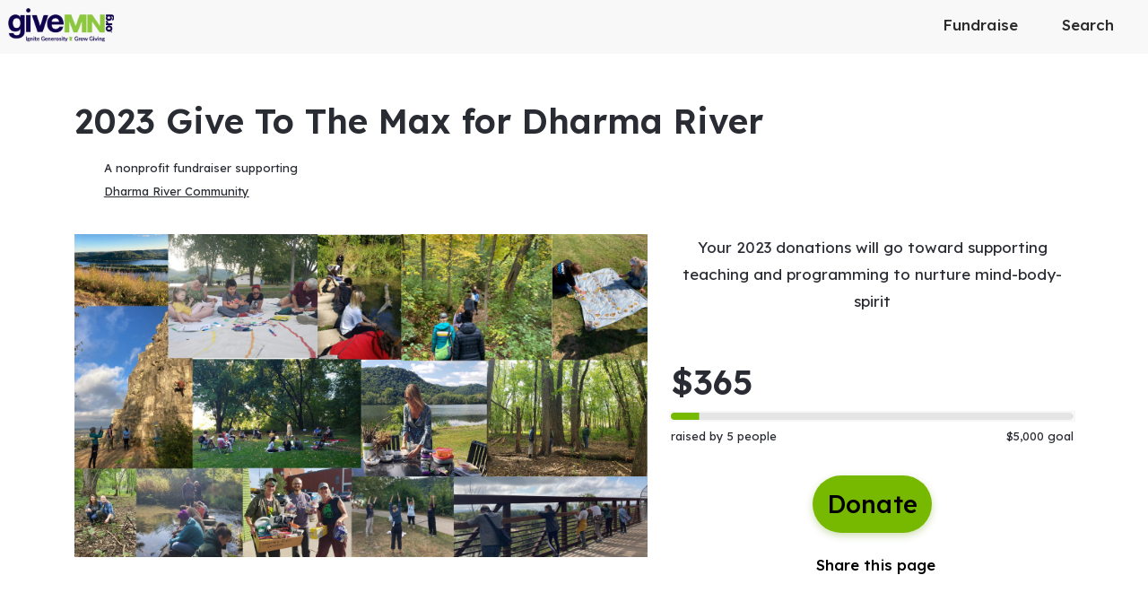

--- FILE ---
content_type: text/html; charset=utf-8
request_url: https://www.givemn.org/story/Vsyymf
body_size: 31113
content:
<!DOCTYPE html><html lang="en" style="--mc-primary-50: #e6ffd0; --mc-primary-100: #b8fd6b; --mc-primary-200: #a8eb59; --mc-primary-300: #98da45; --mc-primary-400: #88c92f; --mc-primary-500: #77b800; --mc-primary-500-opacity-8: rgba(119, 184, 0, 0.08); --mc-primary-500-opacity-16: rgba(119, 184, 0, 0.16); --mc-primary-500-opacity-24: rgba(119, 184, 0, 0.24); --mc-primary-500-contrast: #000000; --mc-primary-500-text-on-white: #000000; --mc-primary-600: #609600; --mc-primary-600-opacity-32: rgba(96, 150, 0, 0.32); --mc-primary-700: #436a00; --mc-primary-800: #263f00; --mc-primary-900: #0f1d00;" data-beasties-container><head><script type="text/javascript" id="vwoCode">(function(){if(typeof window==='undefined'||typeof document==='undefined'||typeof window.localStorage==='undefined'||typeof XMLHttpRequest==='undefined')return;window._vwo_code || (function() {
      var account_id=896879,
      version=2.2,
      settings_tolerance=2000,
      hide_element='body',
      hide_element_style = 'opacity:0 !important;filter:alpha(opacity=0) !important;background:none !important;transition:none !important;',
      /* DO NOT EDIT BELOW THIS LINE */
      f=false,w=window,d=document,v=d.querySelector('#vwoCode'),cK='_vwo_'+account_id+'_settings',cc={};try{var c=JSON.parse(localStorage.getItem('_vwo_'+account_id+'_config'));cc=c&&typeof c==='object'?c:{}}catch(e){}var stT=cc.stT==='session'?w.sessionStorage:w.localStorage;code={nonce:v&&v.nonce,library_tolerance:function(){return typeof library_tolerance!=='undefined'?library_tolerance:undefined},settings_tolerance:function(){return cc.sT||settings_tolerance},hide_element_style:function(){return'{'+(cc.hES||hide_element_style)+'}'},hide_element:function(){if(performance.getEntriesByName('first-contentful-paint')[0]){return''}return typeof cc.hE==='string'?cc.hE:hide_element},getVersion:function(){return version},finish:function(e){if(!f){f=true;var t=d.getElementById('_vis_opt_path_hides');if(t)t.parentNode.removeChild(t);if(e)(new Image).src='https://dev.visualwebsiteoptimizer.com/ee.gif?a='+account_id+e}},finished:function(){return f},addScript:function(e){var t=d.createElement('script');t.type='text/javascript';if(e.src){t.src=e.src}else{t.text=e.text}v&&t.setAttribute('nonce',v.nonce);d.getElementsByTagName('head')[0].appendChild(t)},load:function(e,t){var n=this.getSettings(),i=d.createElement('script'),r=this;t=t||{};if(n){i.textContent=n;d.getElementsByTagName('head')[0].appendChild(i);if(!w.VWO||VWO.caE){stT.removeItem(cK);r.load(e)}}else{var o=new XMLHttpRequest;o.open('GET',e,true);o.withCredentials=!t.dSC;o.responseType=t.responseType||'text';o.onload=function(){if(t.onloadCb){return t.onloadCb(o,e)}if(o.status===200||o.status===304){_vwo_code.addScript({text:o.responseText})}else{_vwo_code.finish('&e=loading_failure:'+e)}};o.onerror=function(){if(t.onerrorCb){return t.onerrorCb(e)}_vwo_code.finish('&e=loading_failure:'+e)};o.send()}},getSettings:function(){try{var e=stT.getItem(cK);if(!e){return}e=JSON.parse(e);if(Date.now()>e.e){stT.removeItem(cK);return}return e.s}catch(e){return}},init:function(){if(d.URL.indexOf('__vwo_disable__')>-1)return;var e=this.settings_tolerance();w._vwo_settings_timer=setTimeout(function(){_vwo_code.finish();stT.removeItem(cK)},e);var t;if(this.hide_element()!=='body'){t=d.createElement('style');var n=this.hide_element(),i=n?n+this.hide_element_style():'',r=d.getElementsByTagName('head')[0];t.setAttribute('id','_vis_opt_path_hides');v&&t.setAttribute('nonce',v.nonce);t.setAttribute('type','text/css');if(t.styleSheet)t.styleSheet.cssText=i;else t.appendChild(d.createTextNode(i));r.appendChild(t)}else{t=d.getElementsByTagName('head')[0];var i=d.createElement('div');i.style.cssText='z-index: 2147483647 !important;position: fixed !important;left: 0 !important;top: 0 !important;width: 100% !important;height: 100% !important;background: white !important;display: block !important;';i.setAttribute('id','_vis_opt_path_hides');i.classList.add('_vis_hide_layer');t.parentNode.insertBefore(i,t.nextSibling)}var o=window._vis_opt_url||d.URL,s='https://dev.visualwebsiteoptimizer.com/j.php?a='+account_id+'&u='+encodeURIComponent(o)+'&vn='+version;if(w.location.search.indexOf('_vwo_xhr')!==-1){this.addScript({src:s})}else{this.load(s+'&x=true')}}};w._vwo_code=code;code.init();})();})();</script>
    <meta charset="utf-8">
    <title>2023 Give To The Max for Dharma River | GiveMN</title>
    <base href="/">

    <meta name="viewport" content="width=device-width, initial-scale=1, shrink-to-fit=no">
    <!-- updated in getBrand to brand theme color -->
    <meta name="theme-color" content="#77b800">

    <!-- favicons hosted on s3 assets bucket and routed via nginx -->
    <link href="https://static-prod.mightycause.com/mc-client/froala_style.min.css?v=s0bewdaz6on" rel="stylesheet" type="text/css"><link href="https://static-prod.mightycause.com/mc-client/froala_editor.pkgd.min.css?v=s0bewdaz6on" rel="stylesheet" type="text/css"><link href="https://static-prod.mightycause.com/mc-client/froala_style.min.css?v=s0bewdaz6on" rel="stylesheet" type="text/css"><link href="https://static-prod.mightycause.com/mc-client/froala_editor.pkgd.min.css?v=s0bewdaz6on" rel="stylesheet" type="text/css"><link href="https://static-prod.mightycause.com/mc-client/froala_style.min.css?v=s0bewdaz6on" rel="stylesheet" type="text/css"><link href="https://static-prod.mightycause.com/mc-client/froala_editor.pkgd.min.css?v=s0bewdaz6on" rel="stylesheet" type="text/css"><link rel="icon" href="/favicon.ico" type="image/x-icon">
    <link rel="icon" href="/favicon-16x16.png" sizes="16x16" type="image/png">
    <link rel="icon" href="/favicon-32x32.png" sizes="32x32" type="image/png">
    <link rel="icon" href="/favicon-48x48.png" sizes="48x48" type="image/png">
    <link rel="icon" href="/favicon-64x64.png" sizes="64x64" type="image/png">
    <link rel="apple-touch-icon" href="/apple-touch-icon.png" sizes="180x180" type="image/png">
    <meta name="msapplication-config" content="../assets/browserconfig.xml">
    <link rel="manifest" href="/manifest.webmanifest">

    <!-- Preconnect to Google Fonts -->
    <link rel="preconnect" href="https://fonts.googleapis.com">
    <link rel="preconnect" href="https://fonts.gstatic.com" crossorigin>

    <link rel="preconnect" href="https://imagecdn.mightycause.com">

    <link rel="preconnect" href="https://dev.visualwebsiteoptimizer.com">
  <link rel="stylesheet" href="https://static-prod.mightycause.com/mc-client/styles-RWZ2XN3O.css"><style ng-app-id="ng">#eckb-article-content-body p,.help-articles p{font-size:14px}#eckb-article-content-body h1,.help-articles h1{font-size:24px}#eckb-article-content-body h2,.help-articles h2{font-size:20px}#eckb-article-content-body li,.help-articles li{font-size:12px}#eckb-article-content-body img,#eckb-article-content-body iframe,.help-articles img,.help-articles iframe{height:auto;max-width:100%}.mat-drawer-container,.mat-drawer-content{overflow:unset!important}#notification{position:relative;z-index:1030}#notification.sticky-notification{position:sticky;top:0;z-index:1030}.notification-close{position:absolute;top:4px;right:4px}#aws-captcha-box{-webkit-box-shadow:0px 8px 16px 0px rgba(0,0,0,.16);-moz-box-shadow:0px 8px 16px 0px rgba(0,0,0,.16);box-shadow:0 8px 16px #00000029;position:fixed;z-index:1;top:50%;left:50%;transform:translate(-50%,-50%);background:var(--mc-neutral-min);width:50%;height:50%}.ld{transform-origin:50% 50%;transform-box:fill-box}@keyframes ld-float-btt-in{0%{animation-timing-function:cubic-bezier(.2242,.7499,.3142,.8148);transform:translateY(14.925%);opacity:.005}to{transform:translate(0);opacity:1}}.ld.ld-float-btt-in{animation:ld-float-btt-in 1s 1 linear;animation-fill-mode:forwards;transform:matrix(1,0,0,1,0,14.925);opacity:.005}
</style><style ng-app-id="ng">.mat-drawer-container{position:relative;z-index:1;color:var(--mat-sidenav-content-text-color, var(--mat-sys-on-background));background-color:var(--mat-sidenav-content-background-color, var(--mat-sys-background));box-sizing:border-box;display:block;overflow:hidden}.mat-drawer-container[fullscreen]{top:0;left:0;right:0;bottom:0;position:absolute}.mat-drawer-container[fullscreen].mat-drawer-container-has-open{overflow:hidden}.mat-drawer-container.mat-drawer-container-explicit-backdrop .mat-drawer-side{z-index:3}.mat-drawer-container.ng-animate-disabled .mat-drawer-backdrop,.mat-drawer-container.ng-animate-disabled .mat-drawer-content,.ng-animate-disabled .mat-drawer-container .mat-drawer-backdrop,.ng-animate-disabled .mat-drawer-container .mat-drawer-content{transition:none}.mat-drawer-backdrop{top:0;left:0;right:0;bottom:0;position:absolute;display:block;z-index:3;visibility:hidden}.mat-drawer-backdrop.mat-drawer-shown{visibility:visible;background-color:var(--mat-sidenav-scrim-color, color-mix(in srgb, var(--mat-sys-neutral-variant20) 40%, transparent))}.mat-drawer-transition .mat-drawer-backdrop{transition-duration:400ms;transition-timing-function:cubic-bezier(0.25, 0.8, 0.25, 1);transition-property:background-color,visibility}@media(forced-colors: active){.mat-drawer-backdrop{opacity:.5}}.mat-drawer-content{position:relative;z-index:1;display:block;height:100%;overflow:auto}.mat-drawer-content.mat-drawer-content-hidden{opacity:0}.mat-drawer-transition .mat-drawer-content{transition-duration:400ms;transition-timing-function:cubic-bezier(0.25, 0.8, 0.25, 1);transition-property:transform,margin-left,margin-right}.mat-drawer{position:relative;z-index:4;color:var(--mat-sidenav-container-text-color, var(--mat-sys-on-surface-variant));box-shadow:var(--mat-sidenav-container-elevation-shadow, none);background-color:var(--mat-sidenav-container-background-color, var(--mat-sys-surface));border-top-right-radius:var(--mat-sidenav-container-shape, var(--mat-sys-corner-large));border-bottom-right-radius:var(--mat-sidenav-container-shape, var(--mat-sys-corner-large));width:var(--mat-sidenav-container-width, 360px);display:block;position:absolute;top:0;bottom:0;z-index:3;outline:0;box-sizing:border-box;overflow-y:auto;transform:translate3d(-100%, 0, 0)}@media(forced-colors: active){.mat-drawer,[dir=rtl] .mat-drawer.mat-drawer-end{border-right:solid 1px currentColor}}@media(forced-colors: active){[dir=rtl] .mat-drawer,.mat-drawer.mat-drawer-end{border-left:solid 1px currentColor;border-right:none}}.mat-drawer.mat-drawer-side{z-index:2}.mat-drawer.mat-drawer-end{right:0;transform:translate3d(100%, 0, 0);border-top-left-radius:var(--mat-sidenav-container-shape, var(--mat-sys-corner-large));border-bottom-left-radius:var(--mat-sidenav-container-shape, var(--mat-sys-corner-large));border-top-right-radius:0;border-bottom-right-radius:0}[dir=rtl] .mat-drawer{border-top-left-radius:var(--mat-sidenav-container-shape, var(--mat-sys-corner-large));border-bottom-left-radius:var(--mat-sidenav-container-shape, var(--mat-sys-corner-large));border-top-right-radius:0;border-bottom-right-radius:0;transform:translate3d(100%, 0, 0)}[dir=rtl] .mat-drawer.mat-drawer-end{border-top-right-radius:var(--mat-sidenav-container-shape, var(--mat-sys-corner-large));border-bottom-right-radius:var(--mat-sidenav-container-shape, var(--mat-sys-corner-large));border-top-left-radius:0;border-bottom-left-radius:0;left:0;right:auto;transform:translate3d(-100%, 0, 0)}.mat-drawer-transition .mat-drawer{transition:transform 400ms cubic-bezier(0.25, 0.8, 0.25, 1)}.mat-drawer:not(.mat-drawer-opened):not(.mat-drawer-animating){visibility:hidden;box-shadow:none}.mat-drawer:not(.mat-drawer-opened):not(.mat-drawer-animating) .mat-drawer-inner-container{display:none}.mat-drawer.mat-drawer-opened.mat-drawer-opened{transform:none}.mat-drawer-side{box-shadow:none;border-right-color:var(--mat-sidenav-container-divider-color, transparent);border-right-width:1px;border-right-style:solid}.mat-drawer-side.mat-drawer-end{border-left-color:var(--mat-sidenav-container-divider-color, transparent);border-left-width:1px;border-left-style:solid;border-right:none}[dir=rtl] .mat-drawer-side{border-left-color:var(--mat-sidenav-container-divider-color, transparent);border-left-width:1px;border-left-style:solid;border-right:none}[dir=rtl] .mat-drawer-side.mat-drawer-end{border-right-color:var(--mat-sidenav-container-divider-color, transparent);border-right-width:1px;border-right-style:solid;border-left:none}.mat-drawer-inner-container{width:100%;height:100%;overflow:auto}.mat-sidenav-fixed{position:fixed}
</style><style ng-app-id="ng">.cdk-visually-hidden{border:0;clip:rect(0 0 0 0);height:1px;margin:-1px;overflow:hidden;padding:0;position:absolute;width:1px;white-space:nowrap;outline:0;-webkit-appearance:none;-moz-appearance:none;left:0}[dir=rtl] .cdk-visually-hidden{left:auto;right:0}
</style><style ng-app-id="ng">#mc-help-button[_ngcontent-ng-c4281004189]{position:fixed;bottom:1rem;right:1rem;z-index:1030;transition-duration:.4s;transition-timing-function:cubic-bezier(.25,.8,.25,1);transition-property:right}.help-menu-container[_ngcontent-ng-c4281004189]{position:absolute;bottom:65px;right:0;width:344px;background:var(--mc-neutral-min)}.help-menu-container[_ngcontent-ng-c4281004189]   .help-menu[_ngcontent-ng-c4281004189], .help-menu-container[_ngcontent-ng-c4281004189]   .help-menu[_ngcontent-ng-c4281004189]   .help-topic[_ngcontent-ng-c4281004189]   .title[_ngcontent-ng-c4281004189]{position:relative}.help-menu-container[_ngcontent-ng-c4281004189]   .help-menu[_ngcontent-ng-c4281004189]   .help-topic[_ngcontent-ng-c4281004189]   .title[_ngcontent-ng-c4281004189]   .chat-icon[_ngcontent-ng-c4281004189]{font-size:30px;position:absolute;bottom:-6px;right:1rem;color:#e1e2e5}.help-menu-container[_ngcontent-ng-c4281004189]   .help-menu[_ngcontent-ng-c4281004189]   .help-topic[_ngcontent-ng-c4281004189]   .articles[_ngcontent-ng-c4281004189]{font-size:14px;min-height:200px}.help-menu-container[_ngcontent-ng-c4281004189]   .help-menu[_ngcontent-ng-c4281004189]   .help-topic[_ngcontent-ng-c4281004189]   .articles[_ngcontent-ng-c4281004189]   li[_ngcontent-ng-c4281004189]{text-decoration:underline}.help-menu-container[_ngcontent-ng-c4281004189]   .help-menu[_ngcontent-ng-c4281004189]   .help-topic[_ngcontent-ng-c4281004189]   .top-results[_ngcontent-ng-c4281004189]{min-height:300px}.help-menu-container[_ngcontent-ng-c4281004189]   .help-menu[_ngcontent-ng-c4281004189]   .help-articles[_ngcontent-ng-c4281004189]{position:relative}.help-menu-container[_ngcontent-ng-c4281004189]   .help-menu[_ngcontent-ng-c4281004189]   .help-articles[_ngcontent-ng-c4281004189]   .back[_ngcontent-ng-c4281004189]{position:absolute;left:0;top:18px}.help-menu-container[_ngcontent-ng-c4281004189]   .help-menu[_ngcontent-ng-c4281004189]   .help-articles[_ngcontent-ng-c4281004189]   .new-tab[_ngcontent-ng-c4281004189]{position:absolute;right:0;top:18px}.help-menu-container[_ngcontent-ng-c4281004189]   .help-menu[_ngcontent-ng-c4281004189]   .help-articles[_ngcontent-ng-c4281004189]   .article[_ngcontent-ng-c4281004189]{height:350px;margin:0 15px;overflow:hidden;overflow-y:scroll}.help-menu-container[_ngcontent-ng-c4281004189]   .help-menu[_ngcontent-ng-c4281004189]   .help-articles[_ngcontent-ng-c4281004189]   .article[_ngcontent-ng-c4281004189]   img[_ngcontent-ng-c4281004189]{height:auto;max-width:100%}.help-menu-container[_ngcontent-ng-c4281004189]   .help-menu[_ngcontent-ng-c4281004189]   .footer[_ngcontent-ng-c4281004189]   button[_ngcontent-ng-c4281004189]{font-size:14px}.help-menu-container[_ngcontent-ng-c4281004189]   .chat[_ngcontent-ng-c4281004189]   .title[_ngcontent-ng-c4281004189]{position:relative}.help-menu-container[_ngcontent-ng-c4281004189]   .chat[_ngcontent-ng-c4281004189]   .title[_ngcontent-ng-c4281004189]   .back[_ngcontent-ng-c4281004189]{position:absolute;left:0;top:18px}</style><style ng-app-id="ng">.mat-mdc-fab-base{-webkit-user-select:none;user-select:none;position:relative;display:inline-flex;align-items:center;justify-content:center;box-sizing:border-box;width:56px;height:56px;padding:0;border:none;fill:currentColor;text-decoration:none;cursor:pointer;-moz-appearance:none;-webkit-appearance:none;overflow:visible;transition:box-shadow 280ms cubic-bezier(0.4, 0, 0.2, 1),opacity 15ms linear 30ms,transform 270ms 0ms cubic-bezier(0, 0, 0.2, 1);flex-shrink:0;-webkit-tap-highlight-color:rgba(0,0,0,0)}.mat-mdc-fab-base .mat-mdc-button-ripple,.mat-mdc-fab-base .mat-mdc-button-persistent-ripple,.mat-mdc-fab-base .mat-mdc-button-persistent-ripple::before{top:0;left:0;right:0;bottom:0;position:absolute;pointer-events:none;border-radius:inherit}.mat-mdc-fab-base .mat-mdc-button-ripple{overflow:hidden}.mat-mdc-fab-base .mat-mdc-button-persistent-ripple::before{content:"";opacity:0}.mat-mdc-fab-base .mdc-button__label,.mat-mdc-fab-base .mat-icon{z-index:1;position:relative}.mat-mdc-fab-base .mat-focus-indicator{top:0;left:0;right:0;bottom:0;position:absolute}.mat-mdc-fab-base:focus>.mat-focus-indicator::before{content:""}.mat-mdc-fab-base._mat-animation-noopable{transition:none !important;animation:none !important}.mat-mdc-fab-base::before{position:absolute;box-sizing:border-box;width:100%;height:100%;top:0;left:0;border:1px solid rgba(0,0,0,0);border-radius:inherit;content:"";pointer-events:none}.mat-mdc-fab-base[hidden]{display:none}.mat-mdc-fab-base::-moz-focus-inner{padding:0;border:0}.mat-mdc-fab-base:active,.mat-mdc-fab-base:focus{outline:none}.mat-mdc-fab-base:hover{cursor:pointer}.mat-mdc-fab-base>svg{width:100%}.mat-mdc-fab-base .mat-icon,.mat-mdc-fab-base .material-icons{transition:transform 180ms 90ms cubic-bezier(0, 0, 0.2, 1);fill:currentColor;will-change:transform}.mat-mdc-fab-base .mat-focus-indicator::before{margin:calc(calc(var(--mat-focus-indicator-border-width, 3px) + 2px)*-1)}.mat-mdc-fab-base[disabled],.mat-mdc-fab-base.mat-mdc-button-disabled{cursor:default;pointer-events:none}.mat-mdc-fab-base[disabled],.mat-mdc-fab-base[disabled]:focus,.mat-mdc-fab-base.mat-mdc-button-disabled,.mat-mdc-fab-base.mat-mdc-button-disabled:focus{box-shadow:none}.mat-mdc-fab-base.mat-mdc-button-disabled-interactive{pointer-events:auto}.mat-mdc-fab{background-color:var(--mdc-fab-container-color, var(--mat-sys-primary-container));border-radius:var(--mdc-fab-container-shape, var(--mat-sys-corner-large));color:var(--mat-fab-foreground-color, var(--mat-sys-on-primary-container, inherit));box-shadow:var(--mdc-fab-container-elevation-shadow, var(--mat-sys-level3))}.mat-mdc-fab:hover{box-shadow:var(--mdc-fab-hover-container-elevation-shadow, var(--mat-sys-level4))}.mat-mdc-fab:focus{box-shadow:var(--mdc-fab-focus-container-elevation-shadow, var(--mat-sys-level3))}.mat-mdc-fab:active,.mat-mdc-fab:focus:active{box-shadow:var(--mdc-fab-pressed-container-elevation-shadow, var(--mat-sys-level3))}.mat-mdc-fab[disabled],.mat-mdc-fab.mat-mdc-button-disabled{cursor:default;pointer-events:none;color:var(--mat-fab-disabled-state-foreground-color, color-mix(in srgb, var(--mat-sys-on-surface) 38%, transparent));background-color:var(--mat-fab-disabled-state-container-color, color-mix(in srgb, var(--mat-sys-on-surface) 12%, transparent))}.mat-mdc-fab.mat-mdc-button-disabled-interactive{pointer-events:auto}.mat-mdc-fab .mat-mdc-button-touch-target{position:absolute;top:50%;height:48px;left:50%;width:48px;transform:translate(-50%, -50%);display:var(--mat-fab-touch-target-display, block)}.mat-mdc-fab .mat-ripple-element{background-color:var(--mat-fab-ripple-color, color-mix(in srgb, var(--mat-sys-on-primary-container) calc(var(--mat-sys-pressed-state-layer-opacity) * 100%), transparent))}.mat-mdc-fab .mat-mdc-button-persistent-ripple::before{background-color:var(--mat-fab-state-layer-color, var(--mat-sys-on-primary-container))}.mat-mdc-fab.mat-mdc-button-disabled .mat-mdc-button-persistent-ripple::before{background-color:var(--mat-fab-disabled-state-layer-color)}.mat-mdc-fab:hover>.mat-mdc-button-persistent-ripple::before{opacity:var(--mat-fab-hover-state-layer-opacity, var(--mat-sys-hover-state-layer-opacity))}.mat-mdc-fab.cdk-program-focused>.mat-mdc-button-persistent-ripple::before,.mat-mdc-fab.cdk-keyboard-focused>.mat-mdc-button-persistent-ripple::before,.mat-mdc-fab.mat-mdc-button-disabled-interactive:focus>.mat-mdc-button-persistent-ripple::before{opacity:var(--mat-fab-focus-state-layer-opacity, var(--mat-sys-focus-state-layer-opacity))}.mat-mdc-fab:active>.mat-mdc-button-persistent-ripple::before{opacity:var(--mat-fab-pressed-state-layer-opacity, var(--mat-sys-pressed-state-layer-opacity))}.mat-mdc-mini-fab{width:40px;height:40px;background-color:var(--mdc-fab-small-container-color, var(--mat-sys-primary-container));border-radius:var(--mdc-fab-small-container-shape, var(--mat-sys-corner-medium));color:var(--mat-fab-small-foreground-color, var(--mat-sys-on-primary-container, inherit));box-shadow:var(--mdc-fab-small-container-elevation-shadow, var(--mat-sys-level3))}.mat-mdc-mini-fab:hover{box-shadow:var(--mdc-fab-small-hover-container-elevation-shadow, var(--mat-sys-level4))}.mat-mdc-mini-fab:focus{box-shadow:var(--mdc-fab-small-focus-container-elevation-shadow, var(--mat-sys-level3))}.mat-mdc-mini-fab:active,.mat-mdc-mini-fab:focus:active{box-shadow:var(--mdc-fab-small-pressed-container-elevation-shadow, var(--mat-sys-level3))}.mat-mdc-mini-fab[disabled],.mat-mdc-mini-fab.mat-mdc-button-disabled{cursor:default;pointer-events:none;color:var(--mat-fab-small-disabled-state-foreground-color, color-mix(in srgb, var(--mat-sys-on-surface) 38%, transparent));background-color:var(--mat-fab-small-disabled-state-container-color, color-mix(in srgb, var(--mat-sys-on-surface) 12%, transparent))}.mat-mdc-mini-fab.mat-mdc-button-disabled-interactive{pointer-events:auto}.mat-mdc-mini-fab .mat-mdc-button-touch-target{position:absolute;top:50%;height:48px;left:50%;width:48px;transform:translate(-50%, -50%);display:var(--mat-fab-small-touch-target-display)}.mat-mdc-mini-fab .mat-ripple-element{background-color:var(--mat-fab-small-ripple-color, color-mix(in srgb, var(--mat-sys-on-primary-container) calc(var(--mat-sys-pressed-state-layer-opacity) * 100%), transparent))}.mat-mdc-mini-fab .mat-mdc-button-persistent-ripple::before{background-color:var(--mat-fab-small-state-layer-color, var(--mat-sys-on-primary-container))}.mat-mdc-mini-fab.mat-mdc-button-disabled .mat-mdc-button-persistent-ripple::before{background-color:var(--mat-fab-small-disabled-state-layer-color)}.mat-mdc-mini-fab:hover>.mat-mdc-button-persistent-ripple::before{opacity:var(--mat-fab-small-hover-state-layer-opacity, var(--mat-sys-hover-state-layer-opacity))}.mat-mdc-mini-fab.cdk-program-focused>.mat-mdc-button-persistent-ripple::before,.mat-mdc-mini-fab.cdk-keyboard-focused>.mat-mdc-button-persistent-ripple::before,.mat-mdc-mini-fab.mat-mdc-button-disabled-interactive:focus>.mat-mdc-button-persistent-ripple::before{opacity:var(--mat-fab-small-focus-state-layer-opacity, var(--mat-sys-focus-state-layer-opacity))}.mat-mdc-mini-fab:active>.mat-mdc-button-persistent-ripple::before{opacity:var(--mat-fab-small-pressed-state-layer-opacity, var(--mat-sys-pressed-state-layer-opacity))}.mat-mdc-extended-fab{-moz-osx-font-smoothing:grayscale;-webkit-font-smoothing:antialiased;border-radius:24px;padding-left:20px;padding-right:20px;width:auto;max-width:100%;line-height:normal;height:var(--mdc-extended-fab-container-height, 56px);border-radius:var(--mdc-extended-fab-container-shape, var(--mat-sys-corner-large));font-family:var(--mdc-extended-fab-label-text-font, var(--mat-sys-label-large-font));font-size:var(--mdc-extended-fab-label-text-size, var(--mat-sys-label-large-size));font-weight:var(--mdc-extended-fab-label-text-weight, var(--mat-sys-label-large-weight));letter-spacing:var(--mdc-extended-fab-label-text-tracking, var(--mat-sys-label-large-tracking));box-shadow:var(--mdc-extended-fab-container-elevation-shadow, var(--mat-sys-level3))}.mat-mdc-extended-fab:hover{box-shadow:var(--mdc-extended-fab-hover-container-elevation-shadow, var(--mat-sys-level4))}.mat-mdc-extended-fab:focus{box-shadow:var(--mdc-extended-fab-focus-container-elevation-shadow, var(--mat-sys-level3))}.mat-mdc-extended-fab:active,.mat-mdc-extended-fab:focus:active{box-shadow:var(--mdc-extended-fab-pressed-container-elevation-shadow, var(--mat-sys-level3))}.mat-mdc-extended-fab[disabled],.mat-mdc-extended-fab.mat-mdc-button-disabled{cursor:default;pointer-events:none}.mat-mdc-extended-fab[disabled],.mat-mdc-extended-fab[disabled]:focus,.mat-mdc-extended-fab.mat-mdc-button-disabled,.mat-mdc-extended-fab.mat-mdc-button-disabled:focus{box-shadow:none}.mat-mdc-extended-fab.mat-mdc-button-disabled-interactive{pointer-events:auto}[dir=rtl] .mat-mdc-extended-fab .mdc-button__label+.mat-icon,[dir=rtl] .mat-mdc-extended-fab .mdc-button__label+.material-icons,.mat-mdc-extended-fab>.mat-icon,.mat-mdc-extended-fab>.material-icons{margin-left:-8px;margin-right:12px}.mat-mdc-extended-fab .mdc-button__label+.mat-icon,.mat-mdc-extended-fab .mdc-button__label+.material-icons,[dir=rtl] .mat-mdc-extended-fab>.mat-icon,[dir=rtl] .mat-mdc-extended-fab>.material-icons{margin-left:12px;margin-right:-8px}.mat-mdc-extended-fab .mat-mdc-button-touch-target{width:100%}
</style><style ng-app-id="ng">.mat-focus-indicator{position:relative}.mat-focus-indicator::before{top:0;left:0;right:0;bottom:0;position:absolute;box-sizing:border-box;pointer-events:none;display:var(--mat-focus-indicator-display, none);border-width:var(--mat-focus-indicator-border-width, 3px);border-style:var(--mat-focus-indicator-border-style, solid);border-color:var(--mat-focus-indicator-border-color, transparent);border-radius:var(--mat-focus-indicator-border-radius, 4px)}.mat-focus-indicator:focus::before{content:""}@media(forced-colors: active){html{--mat-focus-indicator-display: block}}
</style><style ng-app-id="ng">.mat-mdc-button-base{text-decoration:none}.mdc-button{-webkit-user-select:none;user-select:none;position:relative;display:inline-flex;align-items:center;justify-content:center;box-sizing:border-box;min-width:64px;border:none;outline:none;line-height:inherit;-webkit-appearance:none;overflow:visible;vertical-align:middle;background:rgba(0,0,0,0);padding:0 8px}.mdc-button::-moz-focus-inner{padding:0;border:0}.mdc-button:active{outline:none}.mdc-button:hover{cursor:pointer}.mdc-button:disabled{cursor:default;pointer-events:none}.mdc-button[hidden]{display:none}.mdc-button .mdc-button__label{position:relative}.mat-mdc-button{padding:0 var(--mat-text-button-horizontal-padding, 12px);height:var(--mdc-text-button-container-height, 40px);font-family:var(--mdc-text-button-label-text-font, var(--mat-sys-label-large-font));font-size:var(--mdc-text-button-label-text-size, var(--mat-sys-label-large-size));letter-spacing:var(--mdc-text-button-label-text-tracking, var(--mat-sys-label-large-tracking));text-transform:var(--mdc-text-button-label-text-transform);font-weight:var(--mdc-text-button-label-text-weight, var(--mat-sys-label-large-weight))}.mat-mdc-button,.mat-mdc-button .mdc-button__ripple{border-radius:var(--mdc-text-button-container-shape, var(--mat-sys-corner-full))}.mat-mdc-button:not(:disabled){color:var(--mdc-text-button-label-text-color, var(--mat-sys-primary))}.mat-mdc-button[disabled],.mat-mdc-button.mat-mdc-button-disabled{cursor:default;pointer-events:none;color:var(--mdc-text-button-disabled-label-text-color, color-mix(in srgb, var(--mat-sys-on-surface) 38%, transparent))}.mat-mdc-button.mat-mdc-button-disabled-interactive{pointer-events:auto}.mat-mdc-button:has(.material-icons,mat-icon,[matButtonIcon]){padding:0 var(--mat-text-button-with-icon-horizontal-padding, 16px)}.mat-mdc-button>.mat-icon{margin-right:var(--mat-text-button-icon-spacing, 8px);margin-left:var(--mat-text-button-icon-offset, -4px)}[dir=rtl] .mat-mdc-button>.mat-icon{margin-right:var(--mat-text-button-icon-offset, -4px);margin-left:var(--mat-text-button-icon-spacing, 8px)}.mat-mdc-button .mdc-button__label+.mat-icon{margin-right:var(--mat-text-button-icon-offset, -4px);margin-left:var(--mat-text-button-icon-spacing, 8px)}[dir=rtl] .mat-mdc-button .mdc-button__label+.mat-icon{margin-right:var(--mat-text-button-icon-spacing, 8px);margin-left:var(--mat-text-button-icon-offset, -4px)}.mat-mdc-button .mat-ripple-element{background-color:var(--mat-text-button-ripple-color, color-mix(in srgb, var(--mat-sys-primary) calc(var(--mat-sys-pressed-state-layer-opacity) * 100%), transparent))}.mat-mdc-button .mat-mdc-button-persistent-ripple::before{background-color:var(--mat-text-button-state-layer-color, var(--mat-sys-primary))}.mat-mdc-button.mat-mdc-button-disabled .mat-mdc-button-persistent-ripple::before{background-color:var(--mat-text-button-disabled-state-layer-color, var(--mat-sys-on-surface-variant))}.mat-mdc-button:hover>.mat-mdc-button-persistent-ripple::before{opacity:var(--mat-text-button-hover-state-layer-opacity, var(--mat-sys-hover-state-layer-opacity))}.mat-mdc-button.cdk-program-focused>.mat-mdc-button-persistent-ripple::before,.mat-mdc-button.cdk-keyboard-focused>.mat-mdc-button-persistent-ripple::before,.mat-mdc-button.mat-mdc-button-disabled-interactive:focus>.mat-mdc-button-persistent-ripple::before{opacity:var(--mat-text-button-focus-state-layer-opacity, var(--mat-sys-focus-state-layer-opacity))}.mat-mdc-button:active>.mat-mdc-button-persistent-ripple::before{opacity:var(--mat-text-button-pressed-state-layer-opacity, var(--mat-sys-pressed-state-layer-opacity))}.mat-mdc-button .mat-mdc-button-touch-target{position:absolute;top:50%;height:48px;left:0;right:0;transform:translateY(-50%);display:var(--mat-text-button-touch-target-display, block)}.mat-mdc-unelevated-button{transition:box-shadow 280ms cubic-bezier(0.4, 0, 0.2, 1);height:var(--mdc-filled-button-container-height, 40px);font-family:var(--mdc-filled-button-label-text-font, var(--mat-sys-label-large-font));font-size:var(--mdc-filled-button-label-text-size, var(--mat-sys-label-large-size));letter-spacing:var(--mdc-filled-button-label-text-tracking, var(--mat-sys-label-large-tracking));text-transform:var(--mdc-filled-button-label-text-transform);font-weight:var(--mdc-filled-button-label-text-weight, var(--mat-sys-label-large-weight));padding:0 var(--mat-filled-button-horizontal-padding, 24px)}.mat-mdc-unelevated-button>.mat-icon{margin-right:var(--mat-filled-button-icon-spacing, 8px);margin-left:var(--mat-filled-button-icon-offset, -8px)}[dir=rtl] .mat-mdc-unelevated-button>.mat-icon{margin-right:var(--mat-filled-button-icon-offset, -8px);margin-left:var(--mat-filled-button-icon-spacing, 8px)}.mat-mdc-unelevated-button .mdc-button__label+.mat-icon{margin-right:var(--mat-filled-button-icon-offset, -8px);margin-left:var(--mat-filled-button-icon-spacing, 8px)}[dir=rtl] .mat-mdc-unelevated-button .mdc-button__label+.mat-icon{margin-right:var(--mat-filled-button-icon-spacing, 8px);margin-left:var(--mat-filled-button-icon-offset, -8px)}.mat-mdc-unelevated-button .mat-ripple-element{background-color:var(--mat-filled-button-ripple-color, color-mix(in srgb, var(--mat-sys-on-primary) calc(var(--mat-sys-pressed-state-layer-opacity) * 100%), transparent))}.mat-mdc-unelevated-button .mat-mdc-button-persistent-ripple::before{background-color:var(--mat-filled-button-state-layer-color, var(--mat-sys-on-primary))}.mat-mdc-unelevated-button.mat-mdc-button-disabled .mat-mdc-button-persistent-ripple::before{background-color:var(--mat-filled-button-disabled-state-layer-color, var(--mat-sys-on-surface-variant))}.mat-mdc-unelevated-button:hover>.mat-mdc-button-persistent-ripple::before{opacity:var(--mat-filled-button-hover-state-layer-opacity, var(--mat-sys-hover-state-layer-opacity))}.mat-mdc-unelevated-button.cdk-program-focused>.mat-mdc-button-persistent-ripple::before,.mat-mdc-unelevated-button.cdk-keyboard-focused>.mat-mdc-button-persistent-ripple::before,.mat-mdc-unelevated-button.mat-mdc-button-disabled-interactive:focus>.mat-mdc-button-persistent-ripple::before{opacity:var(--mat-filled-button-focus-state-layer-opacity, var(--mat-sys-focus-state-layer-opacity))}.mat-mdc-unelevated-button:active>.mat-mdc-button-persistent-ripple::before{opacity:var(--mat-filled-button-pressed-state-layer-opacity, var(--mat-sys-pressed-state-layer-opacity))}.mat-mdc-unelevated-button .mat-mdc-button-touch-target{position:absolute;top:50%;height:48px;left:0;right:0;transform:translateY(-50%);display:var(--mat-filled-button-touch-target-display, block)}.mat-mdc-unelevated-button:not(:disabled){color:var(--mdc-filled-button-label-text-color, var(--mat-sys-on-primary));background-color:var(--mdc-filled-button-container-color, var(--mat-sys-primary))}.mat-mdc-unelevated-button,.mat-mdc-unelevated-button .mdc-button__ripple{border-radius:var(--mdc-filled-button-container-shape, var(--mat-sys-corner-full))}.mat-mdc-unelevated-button[disabled],.mat-mdc-unelevated-button.mat-mdc-button-disabled{cursor:default;pointer-events:none;color:var(--mdc-filled-button-disabled-label-text-color, color-mix(in srgb, var(--mat-sys-on-surface) 38%, transparent));background-color:var(--mdc-filled-button-disabled-container-color, color-mix(in srgb, var(--mat-sys-on-surface) 12%, transparent))}.mat-mdc-unelevated-button.mat-mdc-button-disabled-interactive{pointer-events:auto}.mat-mdc-raised-button{transition:box-shadow 280ms cubic-bezier(0.4, 0, 0.2, 1);box-shadow:var(--mdc-protected-button-container-elevation-shadow, var(--mat-sys-level1));height:var(--mdc-protected-button-container-height, 40px);font-family:var(--mdc-protected-button-label-text-font, var(--mat-sys-label-large-font));font-size:var(--mdc-protected-button-label-text-size, var(--mat-sys-label-large-size));letter-spacing:var(--mdc-protected-button-label-text-tracking, var(--mat-sys-label-large-tracking));text-transform:var(--mdc-protected-button-label-text-transform);font-weight:var(--mdc-protected-button-label-text-weight, var(--mat-sys-label-large-weight));padding:0 var(--mat-protected-button-horizontal-padding, 24px)}.mat-mdc-raised-button>.mat-icon{margin-right:var(--mat-protected-button-icon-spacing, 8px);margin-left:var(--mat-protected-button-icon-offset, -8px)}[dir=rtl] .mat-mdc-raised-button>.mat-icon{margin-right:var(--mat-protected-button-icon-offset, -8px);margin-left:var(--mat-protected-button-icon-spacing, 8px)}.mat-mdc-raised-button .mdc-button__label+.mat-icon{margin-right:var(--mat-protected-button-icon-offset, -8px);margin-left:var(--mat-protected-button-icon-spacing, 8px)}[dir=rtl] .mat-mdc-raised-button .mdc-button__label+.mat-icon{margin-right:var(--mat-protected-button-icon-spacing, 8px);margin-left:var(--mat-protected-button-icon-offset, -8px)}.mat-mdc-raised-button .mat-ripple-element{background-color:var(--mat-protected-button-ripple-color, color-mix(in srgb, var(--mat-sys-primary) calc(var(--mat-sys-pressed-state-layer-opacity) * 100%), transparent))}.mat-mdc-raised-button .mat-mdc-button-persistent-ripple::before{background-color:var(--mat-protected-button-state-layer-color, var(--mat-sys-primary))}.mat-mdc-raised-button.mat-mdc-button-disabled .mat-mdc-button-persistent-ripple::before{background-color:var(--mat-protected-button-disabled-state-layer-color, var(--mat-sys-on-surface-variant))}.mat-mdc-raised-button:hover>.mat-mdc-button-persistent-ripple::before{opacity:var(--mat-protected-button-hover-state-layer-opacity, var(--mat-sys-hover-state-layer-opacity))}.mat-mdc-raised-button.cdk-program-focused>.mat-mdc-button-persistent-ripple::before,.mat-mdc-raised-button.cdk-keyboard-focused>.mat-mdc-button-persistent-ripple::before,.mat-mdc-raised-button.mat-mdc-button-disabled-interactive:focus>.mat-mdc-button-persistent-ripple::before{opacity:var(--mat-protected-button-focus-state-layer-opacity, var(--mat-sys-focus-state-layer-opacity))}.mat-mdc-raised-button:active>.mat-mdc-button-persistent-ripple::before{opacity:var(--mat-protected-button-pressed-state-layer-opacity, var(--mat-sys-pressed-state-layer-opacity))}.mat-mdc-raised-button .mat-mdc-button-touch-target{position:absolute;top:50%;height:48px;left:0;right:0;transform:translateY(-50%);display:var(--mat-protected-button-touch-target-display, block)}.mat-mdc-raised-button:not(:disabled){color:var(--mdc-protected-button-label-text-color, var(--mat-sys-primary));background-color:var(--mdc-protected-button-container-color, var(--mat-sys-surface))}.mat-mdc-raised-button,.mat-mdc-raised-button .mdc-button__ripple{border-radius:var(--mdc-protected-button-container-shape, var(--mat-sys-corner-full))}.mat-mdc-raised-button:hover{box-shadow:var(--mdc-protected-button-hover-container-elevation-shadow, var(--mat-sys-level2))}.mat-mdc-raised-button:focus{box-shadow:var(--mdc-protected-button-focus-container-elevation-shadow, var(--mat-sys-level1))}.mat-mdc-raised-button:active,.mat-mdc-raised-button:focus:active{box-shadow:var(--mdc-protected-button-pressed-container-elevation-shadow, var(--mat-sys-level1))}.mat-mdc-raised-button[disabled],.mat-mdc-raised-button.mat-mdc-button-disabled{cursor:default;pointer-events:none;color:var(--mdc-protected-button-disabled-label-text-color, color-mix(in srgb, var(--mat-sys-on-surface) 38%, transparent));background-color:var(--mdc-protected-button-disabled-container-color, color-mix(in srgb, var(--mat-sys-on-surface) 12%, transparent))}.mat-mdc-raised-button[disabled].mat-mdc-button-disabled,.mat-mdc-raised-button.mat-mdc-button-disabled.mat-mdc-button-disabled{box-shadow:var(--mdc-protected-button-disabled-container-elevation-shadow, var(--mat-sys-level0))}.mat-mdc-raised-button.mat-mdc-button-disabled-interactive{pointer-events:auto}.mat-mdc-outlined-button{border-style:solid;transition:border 280ms cubic-bezier(0.4, 0, 0.2, 1);height:var(--mdc-outlined-button-container-height, 40px);font-family:var(--mdc-outlined-button-label-text-font, var(--mat-sys-label-large-font));font-size:var(--mdc-outlined-button-label-text-size, var(--mat-sys-label-large-size));letter-spacing:var(--mdc-outlined-button-label-text-tracking, var(--mat-sys-label-large-tracking));text-transform:var(--mdc-outlined-button-label-text-transform);font-weight:var(--mdc-outlined-button-label-text-weight, var(--mat-sys-label-large-weight));border-radius:var(--mdc-outlined-button-container-shape, var(--mat-sys-corner-full));border-width:var(--mdc-outlined-button-outline-width, 1px);padding:0 var(--mat-outlined-button-horizontal-padding, 24px)}.mat-mdc-outlined-button>.mat-icon{margin-right:var(--mat-outlined-button-icon-spacing, 8px);margin-left:var(--mat-outlined-button-icon-offset, -8px)}[dir=rtl] .mat-mdc-outlined-button>.mat-icon{margin-right:var(--mat-outlined-button-icon-offset, -8px);margin-left:var(--mat-outlined-button-icon-spacing, 8px)}.mat-mdc-outlined-button .mdc-button__label+.mat-icon{margin-right:var(--mat-outlined-button-icon-offset, -8px);margin-left:var(--mat-outlined-button-icon-spacing, 8px)}[dir=rtl] .mat-mdc-outlined-button .mdc-button__label+.mat-icon{margin-right:var(--mat-outlined-button-icon-spacing, 8px);margin-left:var(--mat-outlined-button-icon-offset, -8px)}.mat-mdc-outlined-button .mat-ripple-element{background-color:var(--mat-outlined-button-ripple-color, color-mix(in srgb, var(--mat-sys-primary) calc(var(--mat-sys-pressed-state-layer-opacity) * 100%), transparent))}.mat-mdc-outlined-button .mat-mdc-button-persistent-ripple::before{background-color:var(--mat-outlined-button-state-layer-color, var(--mat-sys-primary))}.mat-mdc-outlined-button.mat-mdc-button-disabled .mat-mdc-button-persistent-ripple::before{background-color:var(--mat-outlined-button-disabled-state-layer-color, var(--mat-sys-on-surface-variant))}.mat-mdc-outlined-button:hover>.mat-mdc-button-persistent-ripple::before{opacity:var(--mat-outlined-button-hover-state-layer-opacity, var(--mat-sys-hover-state-layer-opacity))}.mat-mdc-outlined-button.cdk-program-focused>.mat-mdc-button-persistent-ripple::before,.mat-mdc-outlined-button.cdk-keyboard-focused>.mat-mdc-button-persistent-ripple::before,.mat-mdc-outlined-button.mat-mdc-button-disabled-interactive:focus>.mat-mdc-button-persistent-ripple::before{opacity:var(--mat-outlined-button-focus-state-layer-opacity, var(--mat-sys-focus-state-layer-opacity))}.mat-mdc-outlined-button:active>.mat-mdc-button-persistent-ripple::before{opacity:var(--mat-outlined-button-pressed-state-layer-opacity, var(--mat-sys-pressed-state-layer-opacity))}.mat-mdc-outlined-button .mat-mdc-button-touch-target{position:absolute;top:50%;height:48px;left:0;right:0;transform:translateY(-50%);display:var(--mat-outlined-button-touch-target-display, block)}.mat-mdc-outlined-button:not(:disabled){color:var(--mdc-outlined-button-label-text-color, var(--mat-sys-primary));border-color:var(--mdc-outlined-button-outline-color, var(--mat-sys-outline))}.mat-mdc-outlined-button[disabled],.mat-mdc-outlined-button.mat-mdc-button-disabled{cursor:default;pointer-events:none;color:var(--mdc-outlined-button-disabled-label-text-color, color-mix(in srgb, var(--mat-sys-on-surface) 38%, transparent));border-color:var(--mdc-outlined-button-disabled-outline-color, color-mix(in srgb, var(--mat-sys-on-surface) 12%, transparent))}.mat-mdc-outlined-button.mat-mdc-button-disabled-interactive{pointer-events:auto}.mat-mdc-button,.mat-mdc-unelevated-button,.mat-mdc-raised-button,.mat-mdc-outlined-button{-webkit-tap-highlight-color:rgba(0,0,0,0)}.mat-mdc-button .mat-mdc-button-ripple,.mat-mdc-button .mat-mdc-button-persistent-ripple,.mat-mdc-button .mat-mdc-button-persistent-ripple::before,.mat-mdc-unelevated-button .mat-mdc-button-ripple,.mat-mdc-unelevated-button .mat-mdc-button-persistent-ripple,.mat-mdc-unelevated-button .mat-mdc-button-persistent-ripple::before,.mat-mdc-raised-button .mat-mdc-button-ripple,.mat-mdc-raised-button .mat-mdc-button-persistent-ripple,.mat-mdc-raised-button .mat-mdc-button-persistent-ripple::before,.mat-mdc-outlined-button .mat-mdc-button-ripple,.mat-mdc-outlined-button .mat-mdc-button-persistent-ripple,.mat-mdc-outlined-button .mat-mdc-button-persistent-ripple::before{top:0;left:0;right:0;bottom:0;position:absolute;pointer-events:none;border-radius:inherit}.mat-mdc-button .mat-mdc-button-ripple,.mat-mdc-unelevated-button .mat-mdc-button-ripple,.mat-mdc-raised-button .mat-mdc-button-ripple,.mat-mdc-outlined-button .mat-mdc-button-ripple{overflow:hidden}.mat-mdc-button .mat-mdc-button-persistent-ripple::before,.mat-mdc-unelevated-button .mat-mdc-button-persistent-ripple::before,.mat-mdc-raised-button .mat-mdc-button-persistent-ripple::before,.mat-mdc-outlined-button .mat-mdc-button-persistent-ripple::before{content:"";opacity:0}.mat-mdc-button .mdc-button__label,.mat-mdc-button .mat-icon,.mat-mdc-unelevated-button .mdc-button__label,.mat-mdc-unelevated-button .mat-icon,.mat-mdc-raised-button .mdc-button__label,.mat-mdc-raised-button .mat-icon,.mat-mdc-outlined-button .mdc-button__label,.mat-mdc-outlined-button .mat-icon{z-index:1;position:relative}.mat-mdc-button .mat-focus-indicator,.mat-mdc-unelevated-button .mat-focus-indicator,.mat-mdc-raised-button .mat-focus-indicator,.mat-mdc-outlined-button .mat-focus-indicator{top:0;left:0;right:0;bottom:0;position:absolute;border-radius:inherit}.mat-mdc-button:focus>.mat-focus-indicator::before,.mat-mdc-unelevated-button:focus>.mat-focus-indicator::before,.mat-mdc-raised-button:focus>.mat-focus-indicator::before,.mat-mdc-outlined-button:focus>.mat-focus-indicator::before{content:"";border-radius:inherit}.mat-mdc-button._mat-animation-noopable,.mat-mdc-unelevated-button._mat-animation-noopable,.mat-mdc-raised-button._mat-animation-noopable,.mat-mdc-outlined-button._mat-animation-noopable{transition:none !important;animation:none !important}.mat-mdc-button>.mat-icon,.mat-mdc-unelevated-button>.mat-icon,.mat-mdc-raised-button>.mat-icon,.mat-mdc-outlined-button>.mat-icon{display:inline-block;position:relative;vertical-align:top;font-size:1.125rem;height:1.125rem;width:1.125rem}.mat-mdc-outlined-button .mat-mdc-button-ripple,.mat-mdc-outlined-button .mdc-button__ripple{top:-1px;left:-1px;bottom:-1px;right:-1px}.mat-mdc-unelevated-button .mat-focus-indicator::before,.mat-mdc-raised-button .mat-focus-indicator::before{margin:calc(calc(var(--mat-focus-indicator-border-width, 3px) + 2px)*-1)}.mat-mdc-outlined-button .mat-focus-indicator::before{margin:calc(calc(var(--mat-focus-indicator-border-width, 3px) + 3px)*-1)}
</style><style ng-app-id="ng">@media(forced-colors: active){.mat-mdc-button:not(.mdc-button--outlined),.mat-mdc-unelevated-button:not(.mdc-button--outlined),.mat-mdc-raised-button:not(.mdc-button--outlined),.mat-mdc-outlined-button:not(.mdc-button--outlined),.mat-mdc-icon-button.mat-mdc-icon-button,.mat-mdc-outlined-button .mdc-button__ripple{outline:solid 1px}}
</style><style ng-app-id="ng">.mdc-text-field{display:inline-flex;align-items:baseline;padding:0 16px;position:relative;box-sizing:border-box;overflow:hidden;will-change:opacity,transform,color;border-top-left-radius:4px;border-top-right-radius:4px;border-bottom-right-radius:0;border-bottom-left-radius:0}.mdc-text-field__input{width:100%;min-width:0;border:none;border-radius:0;background:none;padding:0;-moz-appearance:none;-webkit-appearance:none;height:28px}.mdc-text-field__input::-webkit-calendar-picker-indicator{display:none}.mdc-text-field__input::-ms-clear{display:none}.mdc-text-field__input:focus{outline:none}.mdc-text-field__input:invalid{box-shadow:none}.mdc-text-field__input::placeholder{opacity:0}.mdc-text-field__input::-moz-placeholder{opacity:0}.mdc-text-field__input::-webkit-input-placeholder{opacity:0}.mdc-text-field__input:-ms-input-placeholder{opacity:0}.mdc-text-field--no-label .mdc-text-field__input::placeholder,.mdc-text-field--focused .mdc-text-field__input::placeholder{opacity:1}.mdc-text-field--no-label .mdc-text-field__input::-moz-placeholder,.mdc-text-field--focused .mdc-text-field__input::-moz-placeholder{opacity:1}.mdc-text-field--no-label .mdc-text-field__input::-webkit-input-placeholder,.mdc-text-field--focused .mdc-text-field__input::-webkit-input-placeholder{opacity:1}.mdc-text-field--no-label .mdc-text-field__input:-ms-input-placeholder,.mdc-text-field--focused .mdc-text-field__input:-ms-input-placeholder{opacity:1}.mdc-text-field--disabled:not(.mdc-text-field--no-label) .mdc-text-field__input.mat-mdc-input-disabled-interactive::placeholder{opacity:0}.mdc-text-field--disabled:not(.mdc-text-field--no-label) .mdc-text-field__input.mat-mdc-input-disabled-interactive::-moz-placeholder{opacity:0}.mdc-text-field--disabled:not(.mdc-text-field--no-label) .mdc-text-field__input.mat-mdc-input-disabled-interactive::-webkit-input-placeholder{opacity:0}.mdc-text-field--disabled:not(.mdc-text-field--no-label) .mdc-text-field__input.mat-mdc-input-disabled-interactive:-ms-input-placeholder{opacity:0}.mdc-text-field--outlined .mdc-text-field__input,.mdc-text-field--filled.mdc-text-field--no-label .mdc-text-field__input{height:100%}.mdc-text-field--outlined .mdc-text-field__input{display:flex;border:none !important;background-color:rgba(0,0,0,0)}.mdc-text-field--disabled .mdc-text-field__input{pointer-events:auto}.mdc-text-field--filled:not(.mdc-text-field--disabled) .mdc-text-field__input{color:var(--mdc-filled-text-field-input-text-color, var(--mat-sys-on-surface));caret-color:var(--mdc-filled-text-field-caret-color, var(--mat-sys-primary))}.mdc-text-field--filled:not(.mdc-text-field--disabled) .mdc-text-field__input::placeholder{color:var(--mdc-filled-text-field-input-text-placeholder-color, var(--mat-sys-on-surface-variant))}.mdc-text-field--filled:not(.mdc-text-field--disabled) .mdc-text-field__input::-moz-placeholder{color:var(--mdc-filled-text-field-input-text-placeholder-color, var(--mat-sys-on-surface-variant))}.mdc-text-field--filled:not(.mdc-text-field--disabled) .mdc-text-field__input::-webkit-input-placeholder{color:var(--mdc-filled-text-field-input-text-placeholder-color, var(--mat-sys-on-surface-variant))}.mdc-text-field--filled:not(.mdc-text-field--disabled) .mdc-text-field__input:-ms-input-placeholder{color:var(--mdc-filled-text-field-input-text-placeholder-color, var(--mat-sys-on-surface-variant))}.mdc-text-field--filled.mdc-text-field--invalid:not(.mdc-text-field--disabled) .mdc-text-field__input{caret-color:var(--mdc-filled-text-field-error-caret-color)}.mdc-text-field--filled.mdc-text-field--disabled .mdc-text-field__input{color:var(--mdc-filled-text-field-disabled-input-text-color, color-mix(in srgb, var(--mat-sys-on-surface) 38%, transparent))}.mdc-text-field--outlined:not(.mdc-text-field--disabled) .mdc-text-field__input{color:var(--mdc-outlined-text-field-input-text-color, var(--mat-sys-on-surface));caret-color:var(--mdc-outlined-text-field-caret-color, var(--mat-sys-primary))}.mdc-text-field--outlined:not(.mdc-text-field--disabled) .mdc-text-field__input::placeholder{color:var(--mdc-outlined-text-field-input-text-placeholder-color, var(--mat-sys-on-surface-variant))}.mdc-text-field--outlined:not(.mdc-text-field--disabled) .mdc-text-field__input::-moz-placeholder{color:var(--mdc-outlined-text-field-input-text-placeholder-color, var(--mat-sys-on-surface-variant))}.mdc-text-field--outlined:not(.mdc-text-field--disabled) .mdc-text-field__input::-webkit-input-placeholder{color:var(--mdc-outlined-text-field-input-text-placeholder-color, var(--mat-sys-on-surface-variant))}.mdc-text-field--outlined:not(.mdc-text-field--disabled) .mdc-text-field__input:-ms-input-placeholder{color:var(--mdc-outlined-text-field-input-text-placeholder-color, var(--mat-sys-on-surface-variant))}.mdc-text-field--outlined.mdc-text-field--invalid:not(.mdc-text-field--disabled) .mdc-text-field__input{caret-color:var(--mdc-outlined-text-field-error-caret-color)}.mdc-text-field--outlined.mdc-text-field--disabled .mdc-text-field__input{color:var(--mdc-outlined-text-field-disabled-input-text-color, color-mix(in srgb, var(--mat-sys-on-surface) 38%, transparent))}@media(forced-colors: active){.mdc-text-field--disabled .mdc-text-field__input{background-color:Window}}.mdc-text-field--filled{height:56px;border-bottom-right-radius:0;border-bottom-left-radius:0;border-top-left-radius:var(--mdc-filled-text-field-container-shape, var(--mat-sys-corner-extra-small));border-top-right-radius:var(--mdc-filled-text-field-container-shape, var(--mat-sys-corner-extra-small))}.mdc-text-field--filled:not(.mdc-text-field--disabled){background-color:var(--mdc-filled-text-field-container-color, var(--mat-sys-surface-variant))}.mdc-text-field--filled.mdc-text-field--disabled{background-color:var(--mdc-filled-text-field-disabled-container-color, color-mix(in srgb, var(--mat-sys-on-surface) 4%, transparent))}.mdc-text-field--outlined{height:56px;overflow:visible;padding-right:max(16px,var(--mdc-outlined-text-field-container-shape, var(--mat-sys-corner-extra-small)));padding-left:max(16px,var(--mdc-outlined-text-field-container-shape, var(--mat-sys-corner-extra-small)) + 4px)}[dir=rtl] .mdc-text-field--outlined{padding-right:max(16px,var(--mdc-outlined-text-field-container-shape, var(--mat-sys-corner-extra-small)) + 4px);padding-left:max(16px,var(--mdc-outlined-text-field-container-shape, var(--mat-sys-corner-extra-small)))}.mdc-floating-label{position:absolute;left:0;transform-origin:left top;line-height:1.15rem;text-align:left;text-overflow:ellipsis;white-space:nowrap;cursor:text;overflow:hidden;will-change:transform}[dir=rtl] .mdc-floating-label{right:0;left:auto;transform-origin:right top;text-align:right}.mdc-text-field .mdc-floating-label{top:50%;transform:translateY(-50%);pointer-events:none}.mdc-notched-outline .mdc-floating-label{display:inline-block;position:relative;max-width:100%}.mdc-text-field--outlined .mdc-floating-label{left:4px;right:auto}[dir=rtl] .mdc-text-field--outlined .mdc-floating-label{left:auto;right:4px}.mdc-text-field--filled .mdc-floating-label{left:16px;right:auto}[dir=rtl] .mdc-text-field--filled .mdc-floating-label{left:auto;right:16px}.mdc-text-field--disabled .mdc-floating-label{cursor:default}@media(forced-colors: active){.mdc-text-field--disabled .mdc-floating-label{z-index:1}}.mdc-text-field--filled.mdc-text-field--no-label .mdc-floating-label{display:none}.mdc-text-field--filled:not(.mdc-text-field--disabled) .mdc-floating-label{color:var(--mdc-filled-text-field-label-text-color, var(--mat-sys-on-surface-variant))}.mdc-text-field--filled:not(.mdc-text-field--disabled).mdc-text-field--focused .mdc-floating-label{color:var(--mdc-filled-text-field-focus-label-text-color, var(--mat-sys-primary))}.mdc-text-field--filled:not(.mdc-text-field--disabled):not(.mdc-text-field--focused):hover .mdc-floating-label{color:var(--mdc-filled-text-field-hover-label-text-color, var(--mat-sys-on-surface-variant))}.mdc-text-field--filled.mdc-text-field--disabled .mdc-floating-label{color:var(--mdc-filled-text-field-disabled-label-text-color, color-mix(in srgb, var(--mat-sys-on-surface) 38%, transparent))}.mdc-text-field--filled:not(.mdc-text-field--disabled).mdc-text-field--invalid .mdc-floating-label{color:var(--mdc-filled-text-field-error-label-text-color, var(--mat-sys-error))}.mdc-text-field--filled:not(.mdc-text-field--disabled).mdc-text-field--invalid.mdc-text-field--focused .mdc-floating-label{color:var(--mdc-filled-text-field-error-focus-label-text-color, var(--mat-sys-error))}.mdc-text-field--filled:not(.mdc-text-field--disabled).mdc-text-field--invalid:not(.mdc-text-field--disabled):hover .mdc-floating-label{color:var(--mdc-filled-text-field-error-hover-label-text-color, var(--mat-sys-on-error-container))}.mdc-text-field--filled .mdc-floating-label{font-family:var(--mdc-filled-text-field-label-text-font, var(--mat-sys-body-large-font));font-size:var(--mdc-filled-text-field-label-text-size, var(--mat-sys-body-large-size));font-weight:var(--mdc-filled-text-field-label-text-weight, var(--mat-sys-body-large-weight));letter-spacing:var(--mdc-filled-text-field-label-text-tracking, var(--mat-sys-body-large-tracking))}.mdc-text-field--outlined:not(.mdc-text-field--disabled) .mdc-floating-label{color:var(--mdc-outlined-text-field-label-text-color, var(--mat-sys-on-surface-variant))}.mdc-text-field--outlined:not(.mdc-text-field--disabled).mdc-text-field--focused .mdc-floating-label{color:var(--mdc-outlined-text-field-focus-label-text-color, var(--mat-sys-primary))}.mdc-text-field--outlined:not(.mdc-text-field--disabled):not(.mdc-text-field--focused):hover .mdc-floating-label{color:var(--mdc-outlined-text-field-hover-label-text-color, var(--mat-sys-on-surface))}.mdc-text-field--outlined.mdc-text-field--disabled .mdc-floating-label{color:var(--mdc-outlined-text-field-disabled-label-text-color, color-mix(in srgb, var(--mat-sys-on-surface) 38%, transparent))}.mdc-text-field--outlined:not(.mdc-text-field--disabled).mdc-text-field--invalid .mdc-floating-label{color:var(--mdc-outlined-text-field-error-label-text-color, var(--mat-sys-error))}.mdc-text-field--outlined:not(.mdc-text-field--disabled).mdc-text-field--invalid.mdc-text-field--focused .mdc-floating-label{color:var(--mdc-outlined-text-field-error-focus-label-text-color, var(--mat-sys-error))}.mdc-text-field--outlined:not(.mdc-text-field--disabled).mdc-text-field--invalid:not(.mdc-text-field--disabled):hover .mdc-floating-label{color:var(--mdc-outlined-text-field-error-hover-label-text-color, var(--mat-sys-on-error-container))}.mdc-text-field--outlined .mdc-floating-label{font-family:var(--mdc-outlined-text-field-label-text-font, var(--mat-sys-body-large-font));font-size:var(--mdc-outlined-text-field-label-text-size, var(--mat-sys-body-large-size));font-weight:var(--mdc-outlined-text-field-label-text-weight, var(--mat-sys-body-large-weight));letter-spacing:var(--mdc-outlined-text-field-label-text-tracking, var(--mat-sys-body-large-tracking))}.mdc-floating-label--float-above{cursor:auto;transform:translateY(-106%) scale(0.75)}.mdc-text-field--filled .mdc-floating-label--float-above{transform:translateY(-106%) scale(0.75)}.mdc-text-field--outlined .mdc-floating-label--float-above{transform:translateY(-37.25px) scale(1);font-size:.75rem}.mdc-notched-outline .mdc-floating-label--float-above{text-overflow:clip}.mdc-notched-outline--upgraded .mdc-floating-label--float-above{max-width:133.3333333333%}.mdc-text-field--outlined.mdc-notched-outline--upgraded .mdc-floating-label--float-above,.mdc-text-field--outlined .mdc-notched-outline--upgraded .mdc-floating-label--float-above{transform:translateY(-34.75px) scale(0.75)}.mdc-text-field--outlined.mdc-notched-outline--upgraded .mdc-floating-label--float-above,.mdc-text-field--outlined .mdc-notched-outline--upgraded .mdc-floating-label--float-above{font-size:1rem}.mdc-floating-label--required:not(.mdc-floating-label--hide-required-marker)::after{margin-left:1px;margin-right:0;content:"*"}[dir=rtl] .mdc-floating-label--required:not(.mdc-floating-label--hide-required-marker)::after{margin-left:0;margin-right:1px}.mdc-notched-outline{display:flex;position:absolute;top:0;right:0;left:0;box-sizing:border-box;width:100%;max-width:100%;height:100%;text-align:left;pointer-events:none}[dir=rtl] .mdc-notched-outline{text-align:right}.mdc-text-field--outlined .mdc-notched-outline{z-index:1}.mat-mdc-notch-piece{box-sizing:border-box;height:100%;pointer-events:none;border-top:1px solid;border-bottom:1px solid}.mdc-text-field--focused .mat-mdc-notch-piece{border-width:2px}.mdc-text-field--outlined:not(.mdc-text-field--disabled) .mat-mdc-notch-piece{border-color:var(--mdc-outlined-text-field-outline-color, var(--mat-sys-outline));border-width:var(--mdc-outlined-text-field-outline-width, 1px)}.mdc-text-field--outlined:not(.mdc-text-field--disabled):not(.mdc-text-field--focused):hover .mat-mdc-notch-piece{border-color:var(--mdc-outlined-text-field-hover-outline-color, var(--mat-sys-on-surface))}.mdc-text-field--outlined:not(.mdc-text-field--disabled).mdc-text-field--focused .mat-mdc-notch-piece{border-color:var(--mdc-outlined-text-field-focus-outline-color, var(--mat-sys-primary))}.mdc-text-field--outlined.mdc-text-field--disabled .mat-mdc-notch-piece{border-color:var(--mdc-outlined-text-field-disabled-outline-color, color-mix(in srgb, var(--mat-sys-on-surface) 12%, transparent))}.mdc-text-field--outlined:not(.mdc-text-field--disabled).mdc-text-field--invalid .mat-mdc-notch-piece{border-color:var(--mdc-outlined-text-field-error-outline-color, var(--mat-sys-error))}.mdc-text-field--outlined:not(.mdc-text-field--disabled).mdc-text-field--invalid:not(.mdc-text-field--focused):hover .mdc-notched-outline .mat-mdc-notch-piece{border-color:var(--mdc-outlined-text-field-error-hover-outline-color, var(--mat-sys-on-error-container))}.mdc-text-field--outlined:not(.mdc-text-field--disabled).mdc-text-field--invalid.mdc-text-field--focused .mat-mdc-notch-piece{border-color:var(--mdc-outlined-text-field-error-focus-outline-color, var(--mat-sys-error))}.mdc-text-field--outlined:not(.mdc-text-field--disabled).mdc-text-field--focused .mdc-notched-outline .mat-mdc-notch-piece{border-width:var(--mdc-outlined-text-field-focus-outline-width, 2px)}.mdc-notched-outline__leading{border-left:1px solid;border-right:none;border-top-right-radius:0;border-bottom-right-radius:0;border-top-left-radius:var(--mdc-outlined-text-field-container-shape, var(--mat-sys-corner-extra-small));border-bottom-left-radius:var(--mdc-outlined-text-field-container-shape, var(--mat-sys-corner-extra-small))}.mdc-text-field--outlined .mdc-notched-outline .mdc-notched-outline__leading{width:max(12px,var(--mdc-outlined-text-field-container-shape, var(--mat-sys-corner-extra-small)))}[dir=rtl] .mdc-notched-outline__leading{border-left:none;border-right:1px solid;border-bottom-left-radius:0;border-top-left-radius:0;border-top-right-radius:var(--mdc-outlined-text-field-container-shape, var(--mat-sys-corner-extra-small));border-bottom-right-radius:var(--mdc-outlined-text-field-container-shape, var(--mat-sys-corner-extra-small))}.mdc-notched-outline__trailing{flex-grow:1;border-left:none;border-right:1px solid;border-top-left-radius:0;border-bottom-left-radius:0;border-top-right-radius:var(--mdc-outlined-text-field-container-shape, var(--mat-sys-corner-extra-small));border-bottom-right-radius:var(--mdc-outlined-text-field-container-shape, var(--mat-sys-corner-extra-small))}[dir=rtl] .mdc-notched-outline__trailing{border-left:1px solid;border-right:none;border-top-right-radius:0;border-bottom-right-radius:0;border-top-left-radius:var(--mdc-outlined-text-field-container-shape, var(--mat-sys-corner-extra-small));border-bottom-left-radius:var(--mdc-outlined-text-field-container-shape, var(--mat-sys-corner-extra-small))}.mdc-notched-outline__notch{flex:0 0 auto;width:auto}.mdc-text-field--outlined .mdc-notched-outline .mdc-notched-outline__notch{max-width:min(var(--mat-form-field-notch-max-width, 100%),100% - max(12px,var(--mdc-outlined-text-field-container-shape, var(--mat-sys-corner-extra-small)))*2)}.mdc-text-field--outlined .mdc-notched-outline--notched .mdc-notched-outline__notch{padding-top:1px}.mdc-text-field--focused.mdc-text-field--outlined .mdc-notched-outline--notched .mdc-notched-outline__notch{padding-top:2px}.mdc-notched-outline--notched .mdc-notched-outline__notch{padding-left:0;padding-right:8px;border-top:none;--mat-form-field-notch-max-width: 100%}[dir=rtl] .mdc-notched-outline--notched .mdc-notched-outline__notch{padding-left:8px;padding-right:0}.mdc-notched-outline--no-label .mdc-notched-outline__notch{display:none}.mdc-line-ripple::before,.mdc-line-ripple::after{position:absolute;bottom:0;left:0;width:100%;border-bottom-style:solid;content:""}.mdc-line-ripple::before{z-index:1;border-bottom-width:var(--mdc-filled-text-field-active-indicator-height, 1px)}.mdc-text-field--filled:not(.mdc-text-field--disabled) .mdc-line-ripple::before{border-bottom-color:var(--mdc-filled-text-field-active-indicator-color, var(--mat-sys-on-surface-variant))}.mdc-text-field--filled:not(.mdc-text-field--disabled):not(.mdc-text-field--focused):hover .mdc-line-ripple::before{border-bottom-color:var(--mdc-filled-text-field-hover-active-indicator-color, var(--mat-sys-on-surface))}.mdc-text-field--filled.mdc-text-field--disabled .mdc-line-ripple::before{border-bottom-color:var(--mdc-filled-text-field-disabled-active-indicator-color, color-mix(in srgb, var(--mat-sys-on-surface) 38%, transparent))}.mdc-text-field--filled:not(.mdc-text-field--disabled).mdc-text-field--invalid .mdc-line-ripple::before{border-bottom-color:var(--mdc-filled-text-field-error-active-indicator-color, var(--mat-sys-error))}.mdc-text-field--filled:not(.mdc-text-field--disabled).mdc-text-field--invalid:not(.mdc-text-field--focused):hover .mdc-line-ripple::before{border-bottom-color:var(--mdc-filled-text-field-error-hover-active-indicator-color, var(--mat-sys-on-error-container))}.mdc-line-ripple::after{transform:scaleX(0);opacity:0;z-index:2}.mdc-text-field--filled .mdc-line-ripple::after{border-bottom-width:var(--mdc-filled-text-field-focus-active-indicator-height, 2px)}.mdc-text-field--filled:not(.mdc-text-field--disabled) .mdc-line-ripple::after{border-bottom-color:var(--mdc-filled-text-field-focus-active-indicator-color, var(--mat-sys-primary))}.mdc-text-field--filled.mdc-text-field--invalid:not(.mdc-text-field--disabled) .mdc-line-ripple::after{border-bottom-color:var(--mdc-filled-text-field-error-focus-active-indicator-color, var(--mat-sys-error))}.mdc-line-ripple--active::after{transform:scaleX(1);opacity:1}.mdc-line-ripple--deactivating::after{opacity:0}.mdc-text-field--disabled{pointer-events:none}.mat-mdc-form-field-textarea-control{vertical-align:middle;resize:vertical;box-sizing:border-box;height:auto;margin:0;padding:0;border:none;overflow:auto}.mat-mdc-form-field-input-control.mat-mdc-form-field-input-control{-moz-osx-font-smoothing:grayscale;-webkit-font-smoothing:antialiased;font:inherit;letter-spacing:inherit;text-decoration:inherit;text-transform:inherit;border:none}.mat-mdc-form-field .mat-mdc-floating-label.mdc-floating-label{-moz-osx-font-smoothing:grayscale;-webkit-font-smoothing:antialiased;line-height:normal;pointer-events:all;will-change:auto}.mat-mdc-form-field:not(.mat-form-field-disabled) .mat-mdc-floating-label.mdc-floating-label{cursor:inherit}.mdc-text-field--no-label:not(.mdc-text-field--textarea) .mat-mdc-form-field-input-control.mdc-text-field__input,.mat-mdc-text-field-wrapper .mat-mdc-form-field-input-control{height:auto}.mat-mdc-text-field-wrapper .mat-mdc-form-field-input-control.mdc-text-field__input[type=color]{height:23px}.mat-mdc-text-field-wrapper{height:auto;flex:auto;will-change:auto}.mat-mdc-form-field-has-icon-prefix .mat-mdc-text-field-wrapper{padding-left:0;--mat-mdc-form-field-label-offset-x: -16px}.mat-mdc-form-field-has-icon-suffix .mat-mdc-text-field-wrapper{padding-right:0}[dir=rtl] .mat-mdc-text-field-wrapper{padding-left:16px;padding-right:16px}[dir=rtl] .mat-mdc-form-field-has-icon-suffix .mat-mdc-text-field-wrapper{padding-left:0}[dir=rtl] .mat-mdc-form-field-has-icon-prefix .mat-mdc-text-field-wrapper{padding-right:0}.mat-form-field-disabled .mdc-text-field__input::placeholder{color:var(--mat-form-field-disabled-input-text-placeholder-color, color-mix(in srgb, var(--mat-sys-on-surface) 38%, transparent))}.mat-form-field-disabled .mdc-text-field__input::-moz-placeholder{color:var(--mat-form-field-disabled-input-text-placeholder-color, color-mix(in srgb, var(--mat-sys-on-surface) 38%, transparent))}.mat-form-field-disabled .mdc-text-field__input::-webkit-input-placeholder{color:var(--mat-form-field-disabled-input-text-placeholder-color, color-mix(in srgb, var(--mat-sys-on-surface) 38%, transparent))}.mat-form-field-disabled .mdc-text-field__input:-ms-input-placeholder{color:var(--mat-form-field-disabled-input-text-placeholder-color, color-mix(in srgb, var(--mat-sys-on-surface) 38%, transparent))}.mat-mdc-form-field-label-always-float .mdc-text-field__input::placeholder{transition-delay:40ms;transition-duration:110ms;opacity:1}.mat-mdc-text-field-wrapper .mat-mdc-form-field-infix .mat-mdc-floating-label{left:auto;right:auto}.mat-mdc-text-field-wrapper.mdc-text-field--outlined .mdc-text-field__input{display:inline-block}.mat-mdc-form-field .mat-mdc-text-field-wrapper.mdc-text-field .mdc-notched-outline__notch{padding-top:0}.mat-mdc-form-field.mat-mdc-form-field.mat-mdc-form-field.mat-mdc-form-field.mat-mdc-form-field.mat-mdc-form-field .mdc-notched-outline__notch{border-left:1px solid rgba(0,0,0,0)}[dir=rtl] .mat-mdc-form-field.mat-mdc-form-field.mat-mdc-form-field.mat-mdc-form-field.mat-mdc-form-field.mat-mdc-form-field .mdc-notched-outline__notch{border-left:none;border-right:1px solid rgba(0,0,0,0)}.mat-mdc-form-field-infix{min-height:var(--mat-form-field-container-height, 56px);padding-top:var(--mat-form-field-filled-with-label-container-padding-top, 24px);padding-bottom:var(--mat-form-field-filled-with-label-container-padding-bottom, 8px)}.mdc-text-field--outlined .mat-mdc-form-field-infix,.mdc-text-field--no-label .mat-mdc-form-field-infix{padding-top:var(--mat-form-field-container-vertical-padding, 16px);padding-bottom:var(--mat-form-field-container-vertical-padding, 16px)}.mat-mdc-text-field-wrapper .mat-mdc-form-field-flex .mat-mdc-floating-label{top:calc(var(--mat-form-field-container-height, 56px)/2)}.mdc-text-field--filled .mat-mdc-floating-label{display:var(--mat-form-field-filled-label-display, block)}.mat-mdc-text-field-wrapper.mdc-text-field--outlined .mdc-notched-outline--upgraded .mdc-floating-label--float-above{--mat-mdc-form-field-label-transform: translateY(calc(calc(6.75px + var(--mat-form-field-container-height, 56px) / 2) * -1)) scale(var(--mat-mdc-form-field-floating-label-scale, 0.75));transform:var(--mat-mdc-form-field-label-transform)}@keyframes _mat-form-field-subscript-animation{from{opacity:0;transform:translateY(-5px)}to{opacity:1;transform:translateY(0)}}.mat-mdc-form-field-subscript-wrapper{box-sizing:border-box;width:100%;position:relative}.mat-mdc-form-field-hint-wrapper,.mat-mdc-form-field-error-wrapper{position:absolute;top:0;left:0;right:0;padding:0 16px;opacity:1;transform:translateY(0);animation:_mat-form-field-subscript-animation 0ms cubic-bezier(0.55, 0, 0.55, 0.2)}.mat-mdc-form-field-subscript-dynamic-size .mat-mdc-form-field-hint-wrapper,.mat-mdc-form-field-subscript-dynamic-size .mat-mdc-form-field-error-wrapper{position:static}.mat-mdc-form-field-bottom-align::before{content:"";display:inline-block;height:16px}.mat-mdc-form-field-bottom-align.mat-mdc-form-field-subscript-dynamic-size::before{content:unset}.mat-mdc-form-field-hint-end{order:1}.mat-mdc-form-field-hint-wrapper{display:flex}.mat-mdc-form-field-hint-spacer{flex:1 0 1em}.mat-mdc-form-field-error{display:block;color:var(--mat-form-field-error-text-color, var(--mat-sys-error))}.mat-mdc-form-field-subscript-wrapper,.mat-mdc-form-field-bottom-align::before{-moz-osx-font-smoothing:grayscale;-webkit-font-smoothing:antialiased;font-family:var(--mat-form-field-subscript-text-font, var(--mat-sys-body-small-font));line-height:var(--mat-form-field-subscript-text-line-height, var(--mat-sys-body-small-line-height));font-size:var(--mat-form-field-subscript-text-size, var(--mat-sys-body-small-size));letter-spacing:var(--mat-form-field-subscript-text-tracking, var(--mat-sys-body-small-tracking));font-weight:var(--mat-form-field-subscript-text-weight, var(--mat-sys-body-small-weight))}.mat-mdc-form-field-focus-overlay{top:0;left:0;right:0;bottom:0;position:absolute;opacity:0;pointer-events:none;background-color:var(--mat-form-field-state-layer-color, var(--mat-sys-on-surface))}.mat-mdc-text-field-wrapper:hover .mat-mdc-form-field-focus-overlay{opacity:var(--mat-form-field-hover-state-layer-opacity, var(--mat-sys-hover-state-layer-opacity))}.mat-mdc-form-field.mat-focused .mat-mdc-form-field-focus-overlay{opacity:var(--mat-form-field-focus-state-layer-opacity, 0)}select.mat-mdc-form-field-input-control{-moz-appearance:none;-webkit-appearance:none;background-color:rgba(0,0,0,0);display:inline-flex;box-sizing:border-box}select.mat-mdc-form-field-input-control:not(:disabled){cursor:pointer}select.mat-mdc-form-field-input-control:not(.mat-mdc-native-select-inline) option{color:var(--mat-form-field-select-option-text-color, var(--mat-sys-neutral10))}select.mat-mdc-form-field-input-control:not(.mat-mdc-native-select-inline) option:disabled{color:var(--mat-form-field-select-disabled-option-text-color, color-mix(in srgb, var(--mat-sys-neutral10) 38%, transparent))}.mat-mdc-form-field-type-mat-native-select .mat-mdc-form-field-infix::after{content:"";width:0;height:0;border-left:5px solid rgba(0,0,0,0);border-right:5px solid rgba(0,0,0,0);border-top:5px solid;position:absolute;right:0;top:50%;margin-top:-2.5px;pointer-events:none;color:var(--mat-form-field-enabled-select-arrow-color, var(--mat-sys-on-surface-variant))}[dir=rtl] .mat-mdc-form-field-type-mat-native-select .mat-mdc-form-field-infix::after{right:auto;left:0}.mat-mdc-form-field-type-mat-native-select.mat-focused .mat-mdc-form-field-infix::after{color:var(--mat-form-field-focus-select-arrow-color, var(--mat-sys-primary))}.mat-mdc-form-field-type-mat-native-select.mat-form-field-disabled .mat-mdc-form-field-infix::after{color:var(--mat-form-field-disabled-select-arrow-color, color-mix(in srgb, var(--mat-sys-on-surface) 38%, transparent))}.mat-mdc-form-field-type-mat-native-select .mat-mdc-form-field-input-control{padding-right:15px}[dir=rtl] .mat-mdc-form-field-type-mat-native-select .mat-mdc-form-field-input-control{padding-right:0;padding-left:15px}@media(forced-colors: active){.mat-form-field-appearance-fill .mat-mdc-text-field-wrapper{outline:solid 1px}}@media(forced-colors: active){.mat-form-field-appearance-fill.mat-form-field-disabled .mat-mdc-text-field-wrapper{outline-color:GrayText}}@media(forced-colors: active){.mat-form-field-appearance-fill.mat-focused .mat-mdc-text-field-wrapper{outline:dashed 3px}}@media(forced-colors: active){.mat-mdc-form-field.mat-focused .mdc-notched-outline{border:dashed 3px}}.mat-mdc-form-field-input-control[type=date],.mat-mdc-form-field-input-control[type=datetime],.mat-mdc-form-field-input-control[type=datetime-local],.mat-mdc-form-field-input-control[type=month],.mat-mdc-form-field-input-control[type=week],.mat-mdc-form-field-input-control[type=time]{line-height:1}.mat-mdc-form-field-input-control::-webkit-datetime-edit{line-height:1;padding:0;margin-bottom:-2px}.mat-mdc-form-field{--mat-mdc-form-field-floating-label-scale: 0.75;display:inline-flex;flex-direction:column;min-width:0;text-align:left;-moz-osx-font-smoothing:grayscale;-webkit-font-smoothing:antialiased;font-family:var(--mat-form-field-container-text-font, var(--mat-sys-body-large-font));line-height:var(--mat-form-field-container-text-line-height, var(--mat-sys-body-large-line-height));font-size:var(--mat-form-field-container-text-size, var(--mat-sys-body-large-size));letter-spacing:var(--mat-form-field-container-text-tracking, var(--mat-sys-body-large-tracking));font-weight:var(--mat-form-field-container-text-weight, var(--mat-sys-body-large-weight))}.mat-mdc-form-field .mdc-text-field--outlined .mdc-floating-label--float-above{font-size:calc(var(--mat-form-field-outlined-label-text-populated-size)*var(--mat-mdc-form-field-floating-label-scale))}.mat-mdc-form-field .mdc-text-field--outlined .mdc-notched-outline--upgraded .mdc-floating-label--float-above{font-size:var(--mat-form-field-outlined-label-text-populated-size)}[dir=rtl] .mat-mdc-form-field{text-align:right}.mat-mdc-form-field-flex{display:inline-flex;align-items:baseline;box-sizing:border-box;width:100%}.mat-mdc-text-field-wrapper{width:100%;z-index:0}.mat-mdc-form-field-icon-prefix,.mat-mdc-form-field-icon-suffix{align-self:center;line-height:0;pointer-events:auto;position:relative;z-index:1}.mat-mdc-form-field-icon-prefix>.mat-icon,.mat-mdc-form-field-icon-suffix>.mat-icon{padding:0 12px;box-sizing:content-box}.mat-mdc-form-field-icon-prefix{color:var(--mat-form-field-leading-icon-color, var(--mat-sys-on-surface-variant))}.mat-form-field-disabled .mat-mdc-form-field-icon-prefix{color:var(--mat-form-field-disabled-leading-icon-color, color-mix(in srgb, var(--mat-sys-on-surface) 38%, transparent))}.mat-mdc-form-field-icon-suffix{color:var(--mat-form-field-trailing-icon-color, var(--mat-sys-on-surface-variant))}.mat-form-field-disabled .mat-mdc-form-field-icon-suffix{color:var(--mat-form-field-disabled-trailing-icon-color, color-mix(in srgb, var(--mat-sys-on-surface) 38%, transparent))}.mat-form-field-invalid .mat-mdc-form-field-icon-suffix{color:var(--mat-form-field-error-trailing-icon-color, var(--mat-sys-error))}.mat-form-field-invalid:not(.mat-focused):not(.mat-form-field-disabled) .mat-mdc-text-field-wrapper:hover .mat-mdc-form-field-icon-suffix{color:var(--mat-form-field-error-hover-trailing-icon-color, var(--mat-sys-on-error-container))}.mat-form-field-invalid.mat-focused .mat-mdc-text-field-wrapper .mat-mdc-form-field-icon-suffix{color:var(--mat-form-field-error-focus-trailing-icon-color, var(--mat-sys-error))}.mat-mdc-form-field-icon-prefix,[dir=rtl] .mat-mdc-form-field-icon-suffix{padding:0 4px 0 0}.mat-mdc-form-field-icon-suffix,[dir=rtl] .mat-mdc-form-field-icon-prefix{padding:0 0 0 4px}.mat-mdc-form-field-subscript-wrapper .mat-icon,.mat-mdc-form-field label .mat-icon{width:1em;height:1em;font-size:inherit}.mat-mdc-form-field-infix{flex:auto;min-width:0;width:180px;position:relative;box-sizing:border-box}.mat-mdc-form-field-infix:has(textarea[cols]){width:auto}.mat-mdc-form-field .mdc-notched-outline__notch{margin-left:-1px;-webkit-clip-path:inset(-9em -999em -9em 1px);clip-path:inset(-9em -999em -9em 1px)}[dir=rtl] .mat-mdc-form-field .mdc-notched-outline__notch{margin-left:0;margin-right:-1px;-webkit-clip-path:inset(-9em 1px -9em -999em);clip-path:inset(-9em 1px -9em -999em)}.mat-mdc-form-field.mat-form-field-animations-enabled .mdc-floating-label{transition:transform 150ms cubic-bezier(0.4, 0, 0.2, 1),color 150ms cubic-bezier(0.4, 0, 0.2, 1)}.mat-mdc-form-field.mat-form-field-animations-enabled .mdc-text-field__input{transition:opacity 150ms cubic-bezier(0.4, 0, 0.2, 1)}.mat-mdc-form-field.mat-form-field-animations-enabled .mdc-text-field__input::placeholder{transition:opacity 67ms cubic-bezier(0.4, 0, 0.2, 1)}.mat-mdc-form-field.mat-form-field-animations-enabled .mdc-text-field__input::-moz-placeholder{transition:opacity 67ms cubic-bezier(0.4, 0, 0.2, 1)}.mat-mdc-form-field.mat-form-field-animations-enabled .mdc-text-field__input::-webkit-input-placeholder{transition:opacity 67ms cubic-bezier(0.4, 0, 0.2, 1)}.mat-mdc-form-field.mat-form-field-animations-enabled .mdc-text-field__input:-ms-input-placeholder{transition:opacity 67ms cubic-bezier(0.4, 0, 0.2, 1)}.mat-mdc-form-field.mat-form-field-animations-enabled.mdc-text-field--no-label .mdc-text-field__input::placeholder,.mat-mdc-form-field.mat-form-field-animations-enabled.mdc-text-field--focused .mdc-text-field__input::placeholder{transition-delay:40ms;transition-duration:110ms}.mat-mdc-form-field.mat-form-field-animations-enabled.mdc-text-field--no-label .mdc-text-field__input::-moz-placeholder,.mat-mdc-form-field.mat-form-field-animations-enabled.mdc-text-field--focused .mdc-text-field__input::-moz-placeholder{transition-delay:40ms;transition-duration:110ms}.mat-mdc-form-field.mat-form-field-animations-enabled.mdc-text-field--no-label .mdc-text-field__input::-webkit-input-placeholder,.mat-mdc-form-field.mat-form-field-animations-enabled.mdc-text-field--focused .mdc-text-field__input::-webkit-input-placeholder{transition-delay:40ms;transition-duration:110ms}.mat-mdc-form-field.mat-form-field-animations-enabled.mdc-text-field--no-label .mdc-text-field__input:-ms-input-placeholder,.mat-mdc-form-field.mat-form-field-animations-enabled.mdc-text-field--focused .mdc-text-field__input:-ms-input-placeholder{transition-delay:40ms;transition-duration:110ms}.mat-mdc-form-field.mat-form-field-animations-enabled .mdc-text-field--filled:not(.mdc-ripple-upgraded):focus .mdc-text-field__ripple::before{transition-duration:75ms}.mat-mdc-form-field.mat-form-field-animations-enabled .mdc-line-ripple::after{transition:transform 180ms cubic-bezier(0.4, 0, 0.2, 1),opacity 180ms cubic-bezier(0.4, 0, 0.2, 1)}.mat-mdc-form-field.mat-form-field-animations-enabled .mat-mdc-form-field-hint-wrapper,.mat-mdc-form-field.mat-form-field-animations-enabled .mat-mdc-form-field-error-wrapper{animation-duration:300ms}.mdc-notched-outline .mdc-floating-label{max-width:calc(100% + 1px)}.mdc-notched-outline--upgraded .mdc-floating-label--float-above{max-width:calc(133.3333333333% + 1px)}
</style><style ng-app-id="ng">.admin-view[_ngcontent-ng-c3080528774]{padding:0 39px 200px}@media (max-width: 575.98px){.admin-view[_ngcontent-ng-c3080528774]{padding:0 15px 100px}}.admin-view[_ngcontent-ng-c3080528774]   .page-container[_ngcontent-ng-c3080528774]{border-radius:var(--mc-radius-8)}@media (max-width: 575.98px){.profile-header[_ngcontent-ng-c3080528774]   .actions[_ngcontent-ng-c3080528774]{width:100%;text-align:right}}.events-metric[_ngcontent-ng-c3080528774]   .event[_ngcontent-ng-c3080528774]   .image[_ngcontent-ng-c3080528774]{width:70px;height:70px}@media (min-width: 576px){.campaign-tile[_ngcontent-ng-c3080528774]{width:75%}}</style><style ng-app-id="ng">.matching-grants-live[_ngcontent-ng-c1892688115]{background-color:var(--mc-neutral-min);text-align:center;position:absolute;right:-65px;bottom:0;z-index:1;-moz-transform:rotate(4deg);-o-transform:rotate(4deg);-ms-transform:rotate(4deg);-webkit-transform:rotate(4deg);transform:rotate(4deg)}.matching-grants-live[_ngcontent-ng-c1892688115]   .live-dot[_ngcontent-ng-c1892688115]{font-size:6px}</style><style ng-app-id="ng">.image-size[_ngcontent-ng-c1191238350]{width:60px;height:60px;margin:auto}</style><style ng-app-id="ng">.giving-activities-loader[_ngcontent-ng-c3707934384]{min-height:720px}</style><style ng-app-id="ng">.user-profile-img[_ngcontent-ng-c2406411667]{width:60px;height:60px;margin-bottom:1.3rem}</style><style ng-app-id="ng">nav[_ngcontent-ng-c633199311]{position:fixed;bottom:0;left:0;right:0;z-index:1030}nav[_ngcontent-ng-c633199311]   .sticky-donate-btn[_ngcontent-ng-c633199311]   .sticky-btn[_ngcontent-ng-c633199311]{margin-bottom:9px}nav.change-position[_ngcontent-ng-c633199311]{position:relative}nav.change-position[_ngcontent-ng-c633199311]   .sticky-donate-btn[_ngcontent-ng-c633199311]{margin:2rem 0}nav.change-position[_ngcontent-ng-c633199311]   .sticky-donate-btn[_ngcontent-ng-c633199311]   .sticky-btn[_ngcontent-ng-c633199311]{margin-bottom:0}@media (max-width: 575.98px){nav[_ngcontent-ng-c633199311]{padding-bottom:env(safe-area-inset-bottom,0px)}}.stickyReserveSpace[_ngcontent-ng-c633199311]{height:67px}</style><style ng-app-id="ng">[_nghost-ng-c3991563852]{display:block}</style><style ng-app-id="ng">.mat-mdc-progress-bar{display:block;text-align:start}.mat-mdc-progress-bar[mode=query]{transform:scaleX(-1)}.mat-mdc-progress-bar._mat-animation-noopable .mdc-linear-progress__buffer-dots,.mat-mdc-progress-bar._mat-animation-noopable .mdc-linear-progress__primary-bar,.mat-mdc-progress-bar._mat-animation-noopable .mdc-linear-progress__secondary-bar,.mat-mdc-progress-bar._mat-animation-noopable .mdc-linear-progress__bar-inner.mdc-linear-progress__bar-inner{animation:none}.mat-mdc-progress-bar._mat-animation-noopable .mdc-linear-progress__primary-bar,.mat-mdc-progress-bar._mat-animation-noopable .mdc-linear-progress__buffer-bar{transition:transform 1ms}.mdc-linear-progress{position:relative;width:100%;transform:translateZ(0);outline:1px solid rgba(0,0,0,0);overflow-x:hidden;transition:opacity 250ms 0ms cubic-bezier(0.4, 0, 0.6, 1);height:max(var(--mdc-linear-progress-track-height, 4px),var(--mdc-linear-progress-active-indicator-height, 4px))}@media(forced-colors: active){.mdc-linear-progress{outline-color:CanvasText}}.mdc-linear-progress__bar{position:absolute;top:0;bottom:0;margin:auto 0;width:100%;animation:none;transform-origin:top left;transition:transform 250ms 0ms cubic-bezier(0.4, 0, 0.6, 1);height:var(--mdc-linear-progress-active-indicator-height, 4px)}.mdc-linear-progress--indeterminate .mdc-linear-progress__bar{transition:none}[dir=rtl] .mdc-linear-progress__bar{right:0;transform-origin:center right}.mdc-linear-progress__bar-inner{display:inline-block;position:absolute;width:100%;animation:none;border-top-style:solid;border-color:var(--mdc-linear-progress-active-indicator-color, var(--mat-sys-primary));border-top-width:var(--mdc-linear-progress-active-indicator-height, 4px)}.mdc-linear-progress__buffer{display:flex;position:absolute;top:0;bottom:0;margin:auto 0;width:100%;overflow:hidden;height:var(--mdc-linear-progress-track-height, 4px);border-radius:var(--mdc-linear-progress-track-shape, var(--mat-sys-corner-none))}.mdc-linear-progress__buffer-dots{-webkit-mask-image:url("data:image/svg+xml,%3Csvg version='1.1' xmlns='http://www.w3.org/2000/svg' xmlns:xlink='http://www.w3.org/1999/xlink' x='0px' y='0px' enable-background='new 0 0 5 2' xml:space='preserve' viewBox='0 0 5 2' preserveAspectRatio='xMinYMin slice'%3E%3Ccircle cx='1' cy='1' r='1'/%3E%3C/svg%3E");mask-image:url("data:image/svg+xml,%3Csvg version='1.1' xmlns='http://www.w3.org/2000/svg' xmlns:xlink='http://www.w3.org/1999/xlink' x='0px' y='0px' enable-background='new 0 0 5 2' xml:space='preserve' viewBox='0 0 5 2' preserveAspectRatio='xMinYMin slice'%3E%3Ccircle cx='1' cy='1' r='1'/%3E%3C/svg%3E");background-repeat:repeat-x;flex:auto;transform:rotate(180deg);animation:mdc-linear-progress-buffering 250ms infinite linear;background-color:var(--mdc-linear-progress-track-color, var(--mat-sys-surface-variant))}@media(forced-colors: active){.mdc-linear-progress__buffer-dots{background-color:ButtonBorder}}[dir=rtl] .mdc-linear-progress__buffer-dots{animation:mdc-linear-progress-buffering-reverse 250ms infinite linear;transform:rotate(0)}.mdc-linear-progress__buffer-bar{flex:0 1 100%;transition:flex-basis 250ms 0ms cubic-bezier(0.4, 0, 0.6, 1);background-color:var(--mdc-linear-progress-track-color, var(--mat-sys-surface-variant))}.mdc-linear-progress__primary-bar{transform:scaleX(0)}.mdc-linear-progress--indeterminate .mdc-linear-progress__primary-bar{left:-145.166611%}.mdc-linear-progress--indeterminate.mdc-linear-progress--animation-ready .mdc-linear-progress__primary-bar{animation:mdc-linear-progress-primary-indeterminate-translate 2s infinite linear}.mdc-linear-progress--indeterminate.mdc-linear-progress--animation-ready .mdc-linear-progress__primary-bar>.mdc-linear-progress__bar-inner{animation:mdc-linear-progress-primary-indeterminate-scale 2s infinite linear}[dir=rtl] .mdc-linear-progress.mdc-linear-progress--animation-ready .mdc-linear-progress__primary-bar{animation-name:mdc-linear-progress-primary-indeterminate-translate-reverse}[dir=rtl] .mdc-linear-progress.mdc-linear-progress--indeterminate .mdc-linear-progress__primary-bar{right:-145.166611%;left:auto}.mdc-linear-progress__secondary-bar{display:none}.mdc-linear-progress--indeterminate .mdc-linear-progress__secondary-bar{left:-54.888891%;display:block}.mdc-linear-progress--indeterminate.mdc-linear-progress--animation-ready .mdc-linear-progress__secondary-bar{animation:mdc-linear-progress-secondary-indeterminate-translate 2s infinite linear}.mdc-linear-progress--indeterminate.mdc-linear-progress--animation-ready .mdc-linear-progress__secondary-bar>.mdc-linear-progress__bar-inner{animation:mdc-linear-progress-secondary-indeterminate-scale 2s infinite linear}[dir=rtl] .mdc-linear-progress.mdc-linear-progress--animation-ready .mdc-linear-progress__secondary-bar{animation-name:mdc-linear-progress-secondary-indeterminate-translate-reverse}[dir=rtl] .mdc-linear-progress.mdc-linear-progress--indeterminate .mdc-linear-progress__secondary-bar{right:-54.888891%;left:auto}@keyframes mdc-linear-progress-buffering{from{transform:rotate(180deg) translateX(calc(var(--mdc-linear-progress-track-height, 4px) * -2.5))}}@keyframes mdc-linear-progress-primary-indeterminate-translate{0%{transform:translateX(0)}20%{animation-timing-function:cubic-bezier(0.5, 0, 0.701732, 0.495819);transform:translateX(0)}59.15%{animation-timing-function:cubic-bezier(0.302435, 0.381352, 0.55, 0.956352);transform:translateX(83.67142%)}100%{transform:translateX(200.611057%)}}@keyframes mdc-linear-progress-primary-indeterminate-scale{0%{transform:scaleX(0.08)}36.65%{animation-timing-function:cubic-bezier(0.334731, 0.12482, 0.785844, 1);transform:scaleX(0.08)}69.15%{animation-timing-function:cubic-bezier(0.06, 0.11, 0.6, 1);transform:scaleX(0.661479)}100%{transform:scaleX(0.08)}}@keyframes mdc-linear-progress-secondary-indeterminate-translate{0%{animation-timing-function:cubic-bezier(0.15, 0, 0.515058, 0.409685);transform:translateX(0)}25%{animation-timing-function:cubic-bezier(0.31033, 0.284058, 0.8, 0.733712);transform:translateX(37.651913%)}48.35%{animation-timing-function:cubic-bezier(0.4, 0.627035, 0.6, 0.902026);transform:translateX(84.386165%)}100%{transform:translateX(160.277782%)}}@keyframes mdc-linear-progress-secondary-indeterminate-scale{0%{animation-timing-function:cubic-bezier(0.205028, 0.057051, 0.57661, 0.453971);transform:scaleX(0.08)}19.15%{animation-timing-function:cubic-bezier(0.152313, 0.196432, 0.648374, 1.004315);transform:scaleX(0.457104)}44.15%{animation-timing-function:cubic-bezier(0.257759, -0.003163, 0.211762, 1.38179);transform:scaleX(0.72796)}100%{transform:scaleX(0.08)}}@keyframes mdc-linear-progress-primary-indeterminate-translate-reverse{0%{transform:translateX(0)}20%{animation-timing-function:cubic-bezier(0.5, 0, 0.701732, 0.495819);transform:translateX(0)}59.15%{animation-timing-function:cubic-bezier(0.302435, 0.381352, 0.55, 0.956352);transform:translateX(-83.67142%)}100%{transform:translateX(-200.611057%)}}@keyframes mdc-linear-progress-secondary-indeterminate-translate-reverse{0%{animation-timing-function:cubic-bezier(0.15, 0, 0.515058, 0.409685);transform:translateX(0)}25%{animation-timing-function:cubic-bezier(0.31033, 0.284058, 0.8, 0.733712);transform:translateX(-37.651913%)}48.35%{animation-timing-function:cubic-bezier(0.4, 0.627035, 0.6, 0.902026);transform:translateX(-84.386165%)}100%{transform:translateX(-160.277782%)}}@keyframes mdc-linear-progress-buffering-reverse{from{transform:translateX(-10px)}}
</style><style ng-app-id="ng">@media (min-width: 1400px){[_nghost-ng-c2456600014]{font-size:16px}[_nghost-ng-c2456600014]     *{font-size:inherit}}.gradient.light[_ngcontent-ng-c2456600014]{background:#0009;background:-webkit-linear-gradient(legacy-direction(to bottom),rgba(0,0,0,.6) 0%,rgba(0,0,0,.5625) 6.25%,rgba(0,0,0,.525) 12.5%,rgba(0,0,0,.4875) 18.75%,rgba(0,0,0,.45) 25%,rgba(0,0,0,.4125) 31.25%,rgba(0,0,0,.375) 37.5%,rgba(0,0,0,.3375) 43.75%,rgba(0,0,0,.3) 50%,rgba(0,0,0,.2625) 56.25%,rgba(0,0,0,.225) 62.5%,rgba(0,0,0,.1875) 68.75%,rgba(0,0,0,.15) 75%,rgba(0,0,0,.1125) 81.25%,rgba(0,0,0,.075) 87.5%,rgba(0,0,0,.0375) 93.75%,rgba(0,0,0,0) 100%);background:-o-linear-gradient(legacy-direction(to bottom),rgba(0,0,0,.6) 0%,rgba(0,0,0,.5625) 6.25%,rgba(0,0,0,.525) 12.5%,rgba(0,0,0,.4875) 18.75%,rgba(0,0,0,.45) 25%,rgba(0,0,0,.4125) 31.25%,rgba(0,0,0,.375) 37.5%,rgba(0,0,0,.3375) 43.75%,rgba(0,0,0,.3) 50%,rgba(0,0,0,.2625) 56.25%,rgba(0,0,0,.225) 62.5%,rgba(0,0,0,.1875) 68.75%,rgba(0,0,0,.15) 75%,rgba(0,0,0,.1125) 81.25%,rgba(0,0,0,.075) 87.5%,rgba(0,0,0,.0375) 93.75%,rgba(0,0,0,0) 100%);background:linear-gradient(to bottom,#0009,#0000008f,#00000086,#0000007c,#00000073,#00000069,#00000060,#00000056,#0000004d,#00000043,#00000039,#00000030,#00000026,#0000001d,#00000013,#0000000a,#0000)}.gradient.dark[_ngcontent-ng-c2456600014]{background:linear-gradient(to bottom,#fff,#ffffffbc 19%,#ffffff8a 34%,#ffffff61 47%,#ffffff47 56.5%,#ffffff31 65%,#ffffff20 73%,#ffffff13 80.2%,#ffffff0b 86.1%,#ffffff05 91%,#ffffff02 95.2%,#ffffff01 98.2%,#fff0)}.navbar[_ngcontent-ng-c2456600014]{position:absolute;left:0;right:0;width:100%;height:var(--mc-nav-height);z-index:1000;padding-top:.5rem;padding-bottom:1rem}.navbar.nav-fixed[_ngcontent-ng-c2456600014]{position:fixed;height:calc(var(--mc-nav-height) - .5rem);background:var(--mc-neutral-min)}.navbar.nav-fixed.sidenav-width[_ngcontent-ng-c2456600014]{width:calc(100% - 300px)}@media (max-width: 575.98px){.navbar.nav-fixed.sidenav-width[_ngcontent-ng-c2456600014]{width:100%}}.navbar[_ngcontent-ng-c2456600014]   .navbar-brand.mc[_ngcontent-ng-c2456600014]{position:relative;top:0;width:152px;display:inline-block;fill:var(--mc-primary-500)}.navbar[_ngcontent-ng-c2456600014]   .navbar-brand.mc.white[_ngcontent-ng-c2456600014]{fill:var(--mc-neutral-min)}@media (min-width: 992px){.navbar[_ngcontent-ng-c2456600014]   .navbar-brand.mc[_ngcontent-ng-c2456600014]{width:32px}}@media (min-width: 1200px){.navbar[_ngcontent-ng-c2456600014]   .navbar-brand.mc[_ngcontent-ng-c2456600014]{width:130px}}@media (min-width: 1400px){.navbar[_ngcontent-ng-c2456600014]   .navbar-brand.mc[_ngcontent-ng-c2456600014]{top:-2px;width:152px}}.search-field[_ngcontent-ng-c2456600014]{padding:1.25rem .75rem .25rem}.search-field[_ngcontent-ng-c2456600014]   .button[_ngcontent-ng-c2456600014]{margin-top:.2rem}</style><style ng-app-id="ng">mat-menu{display:none}.mat-mdc-menu-content{margin:0;padding:8px 0;outline:0}.mat-mdc-menu-content,.mat-mdc-menu-content .mat-mdc-menu-item .mat-mdc-menu-item-text{-moz-osx-font-smoothing:grayscale;-webkit-font-smoothing:antialiased;flex:1;white-space:normal;font-family:var(--mat-menu-item-label-text-font, var(--mat-sys-label-large-font));line-height:var(--mat-menu-item-label-text-line-height, var(--mat-sys-label-large-line-height));font-size:var(--mat-menu-item-label-text-size, var(--mat-sys-label-large-size));letter-spacing:var(--mat-menu-item-label-text-tracking, var(--mat-sys-label-large-tracking));font-weight:var(--mat-menu-item-label-text-weight, var(--mat-sys-label-large-weight))}@keyframes _mat-menu-enter{from{opacity:0;transform:scale(0.8)}to{opacity:1;transform:none}}@keyframes _mat-menu-exit{from{opacity:1}to{opacity:0}}.mat-mdc-menu-panel{min-width:112px;max-width:280px;overflow:auto;box-sizing:border-box;outline:0;animation:_mat-menu-enter 120ms cubic-bezier(0, 0, 0.2, 1);border-radius:var(--mat-menu-container-shape, var(--mat-sys-corner-extra-small));background-color:var(--mat-menu-container-color, var(--mat-sys-surface-container));box-shadow:var(--mat-menu-container-elevation-shadow, 0px 3px 1px -2px rgba(0, 0, 0, 0.2), 0px 2px 2px 0px rgba(0, 0, 0, 0.14), 0px 1px 5px 0px rgba(0, 0, 0, 0.12));will-change:transform,opacity}.mat-mdc-menu-panel.mat-menu-panel-exit-animation{animation:_mat-menu-exit 100ms 25ms linear forwards}.mat-mdc-menu-panel.mat-menu-panel-animations-disabled{animation:none}.mat-mdc-menu-panel.mat-menu-panel-animating{pointer-events:none}.mat-mdc-menu-panel.mat-menu-panel-animating:has(.mat-mdc-menu-content:empty){display:none}@media(forced-colors: active){.mat-mdc-menu-panel{outline:solid 1px}}.mat-mdc-menu-panel .mat-divider{color:var(--mat-menu-divider-color, var(--mat-sys-surface-variant));margin-bottom:var(--mat-menu-divider-bottom-spacing, 8px);margin-top:var(--mat-menu-divider-top-spacing, 8px)}.mat-mdc-menu-item{display:flex;position:relative;align-items:center;justify-content:flex-start;overflow:hidden;padding:0;cursor:pointer;width:100%;text-align:left;box-sizing:border-box;color:inherit;font-size:inherit;background:none;text-decoration:none;margin:0;min-height:48px;padding-left:var(--mat-menu-item-leading-spacing, 12px);padding-right:var(--mat-menu-item-trailing-spacing, 12px);-webkit-user-select:none;user-select:none;cursor:pointer;outline:none;border:none;-webkit-tap-highlight-color:rgba(0,0,0,0)}.mat-mdc-menu-item::-moz-focus-inner{border:0}[dir=rtl] .mat-mdc-menu-item{padding-left:var(--mat-menu-item-trailing-spacing, 12px);padding-right:var(--mat-menu-item-leading-spacing, 12px)}.mat-mdc-menu-item:has(.material-icons,mat-icon,[matButtonIcon]){padding-left:var(--mat-menu-item-with-icon-leading-spacing, 12px);padding-right:var(--mat-menu-item-with-icon-trailing-spacing, 12px)}[dir=rtl] .mat-mdc-menu-item:has(.material-icons,mat-icon,[matButtonIcon]){padding-left:var(--mat-menu-item-with-icon-trailing-spacing, 12px);padding-right:var(--mat-menu-item-with-icon-leading-spacing, 12px)}.mat-mdc-menu-item,.mat-mdc-menu-item:visited,.mat-mdc-menu-item:link{color:var(--mat-menu-item-label-text-color, var(--mat-sys-on-surface))}.mat-mdc-menu-item .mat-icon-no-color,.mat-mdc-menu-item .mat-mdc-menu-submenu-icon{color:var(--mat-menu-item-icon-color, var(--mat-sys-on-surface-variant))}.mat-mdc-menu-item[disabled]{cursor:default;opacity:.38}.mat-mdc-menu-item[disabled]::after{display:block;position:absolute;content:"";top:0;left:0;bottom:0;right:0}.mat-mdc-menu-item:focus{outline:0}.mat-mdc-menu-item .mat-icon{flex-shrink:0;margin-right:var(--mat-menu-item-spacing, 12px);height:var(--mat-menu-item-icon-size, 24px);width:var(--mat-menu-item-icon-size, 24px)}[dir=rtl] .mat-mdc-menu-item{text-align:right}[dir=rtl] .mat-mdc-menu-item .mat-icon{margin-right:0;margin-left:var(--mat-menu-item-spacing, 12px)}.mat-mdc-menu-item:not([disabled]):hover{background-color:var(--mat-menu-item-hover-state-layer-color, color-mix(in srgb, var(--mat-sys-on-surface) calc(var(--mat-sys-hover-state-layer-opacity) * 100%), transparent))}.mat-mdc-menu-item:not([disabled]).cdk-program-focused,.mat-mdc-menu-item:not([disabled]).cdk-keyboard-focused,.mat-mdc-menu-item:not([disabled]).mat-mdc-menu-item-highlighted{background-color:var(--mat-menu-item-focus-state-layer-color, color-mix(in srgb, var(--mat-sys-on-surface) calc(var(--mat-sys-focus-state-layer-opacity) * 100%), transparent))}@media(forced-colors: active){.mat-mdc-menu-item{margin-top:1px}}.mat-mdc-menu-submenu-icon{width:var(--mat-menu-item-icon-size, 24px);height:10px;fill:currentColor;padding-left:var(--mat-menu-item-spacing, 12px)}[dir=rtl] .mat-mdc-menu-submenu-icon{padding-right:var(--mat-menu-item-spacing, 12px);padding-left:0}[dir=rtl] .mat-mdc-menu-submenu-icon polygon{transform:scaleX(-1);transform-origin:center}@media(forced-colors: active){.mat-mdc-menu-submenu-icon{fill:CanvasText}}.mat-mdc-menu-item .mat-mdc-menu-ripple{top:0;left:0;right:0;bottom:0;position:absolute;pointer-events:none}
</style><style ng-app-id="ng">mat-icon,mat-icon.mat-primary,mat-icon.mat-accent,mat-icon.mat-warn{color:var(--mat-icon-color, inherit)}.mat-icon{-webkit-user-select:none;user-select:none;background-repeat:no-repeat;display:inline-block;fill:currentColor;height:24px;width:24px;overflow:hidden}.mat-icon.mat-icon-inline{font-size:inherit;height:inherit;line-height:inherit;width:inherit}.mat-icon.mat-ligature-font[fontIcon]::before{content:attr(fontIcon)}[dir=rtl] .mat-icon-rtl-mirror{transform:scale(-1, 1)}.mat-form-field:not(.mat-form-field-appearance-legacy) .mat-form-field-prefix .mat-icon,.mat-form-field:not(.mat-form-field-appearance-legacy) .mat-form-field-suffix .mat-icon{display:block}.mat-form-field:not(.mat-form-field-appearance-legacy) .mat-form-field-prefix .mat-icon-button .mat-icon,.mat-form-field:not(.mat-form-field-appearance-legacy) .mat-form-field-suffix .mat-icon-button .mat-icon{margin:auto}
</style><style ng-app-id="ng">.mat-ripple{overflow:hidden;position:relative}.mat-ripple:not(:empty){transform:translateZ(0)}.mat-ripple.mat-ripple-unbounded{overflow:visible}.mat-ripple-element{position:absolute;border-radius:50%;pointer-events:none;transition:opacity,transform 0ms cubic-bezier(0, 0, 0.2, 1);transform:scale3d(0, 0, 0);background-color:var(--mat-ripple-color, color-mix(in srgb, var(--mat-sys-on-surface) 10%, transparent))}@media(forced-colors: active){.mat-ripple-element{display:none}}.cdk-drag-preview .mat-ripple-element,.cdk-drag-placeholder .mat-ripple-element{display:none}
</style><meta property="fb:app_id" content="250457581338"><meta property="og:type" content="website"><meta property="og:site_name" content="GiveMN"><meta name="twitter:site" content="@mightycause"><meta name="description" content="Your 2023 donations will go toward supporting teaching and programming to nurture mind-body-spirit"><meta property="og:url" content="https://www.givemn.org/story/Vsyymf"><meta property="og:title" content="Support 2023 Give To The Max for Dharma River on GiveMN"><meta property="og:description" content="Your 2023 donations will go toward supporting teaching and programming to nurture mind-body-spirit"><meta property="og:image" content="https://imagecdn.mightycause.com/3e0f00ae-32fa-47bc-b1f5-1d88c5df8b92/-/crop/1640x922/0,1/-/preview/"><meta property="og:image:width" content="770"><meta property="og:image:height" content="570"><meta name="twitter:card" content="summary_large_image"><meta name="twitter:title" content="Support 2023 Give To The Max for Dharma River on GiveMN"><meta name="twitter:description" content="Your 2023 donations will go toward supporting teaching and programming to nurture mind-body-spirit"><meta name="twitter:image" content="https://imagecdn.mightycause.com/3e0f00ae-32fa-47bc-b1f5-1d88c5df8b92/-/crop/1640x922/0,1/-/preview/"><meta name="apple-mobile-web-app-title" content="GiveMN"><meta name="application-name" content="GiveMN"><meta name="msapplication-TileColor" content="#77b800"><link rel="canonical" href="https://www.givemn.org/story/Vsyymf"><meta name="robots" content="noindex"><style ng-app-id="ng">.mce-footer[_ngcontent-ng-c3937055941]{position:relative}.mce-footer[_ngcontent-ng-c3937055941]   .bottom-content[_ngcontent-ng-c3937055941]{position:absolute;bottom:3rem;left:0;right:0;z-index:10}.mce-footer[_ngcontent-ng-c3937055941]   .bottom-content[_ngcontent-ng-c3937055941]   .powered-by[_ngcontent-ng-c3937055941]   .logo[_ngcontent-ng-c3937055941]{position:relative;top:1px}.mce-footer[_ngcontent-ng-c3937055941]   .bottom-content[_ngcontent-ng-c3937055941]   .copyright-edit-btn[_ngcontent-ng-c3937055941]{z-index:9}@media (max-width: 575.98px){.mce-footer[_ngcontent-ng-c3937055941]   .bottom-content[_ngcontent-ng-c3937055941]{bottom:1rem}}#brand-edit-header[_ngcontent-ng-c3937055941]{padding:1px;background:var(--mc-secondary-100)}#brand-edit-header[_ngcontent-ng-c3937055941]   .status-text[_ngcontent-ng-c3937055941]{color:var(--mc-text-primary)}#brand-edit-header[_ngcontent-ng-c3937055941]   .status-text[_ngcontent-ng-c3937055941]   a[_ngcontent-ng-c3937055941]{color:var(--mc-text-attention)}#brand-edit-header[_ngcontent-ng-c3937055941]   .status-text[_ngcontent-ng-c3937055941]   a[_ngcontent-ng-c3937055941]:hover{color:var(--mc-text-primary)}</style><style ng-app-id="ng">.block-wrapper[_ngcontent-ng-c394371185]   .block[_ngcontent-ng-c394371185]{position:relative;background:var(--mc-neutral-min)}.block-wrapper[_ngcontent-ng-c394371185]   .block[_ngcontent-ng-c394371185]   .block-content[_ngcontent-ng-c394371185]{position:relative;z-index:3}.block-wrapper[_ngcontent-ng-c394371185]   .block[_ngcontent-ng-c394371185]   .block-content.column-1[_ngcontent-ng-c394371185]{z-index:6}.block-wrapper[_ngcontent-ng-c394371185]   .block[_ngcontent-ng-c394371185]   .block-content.column-2[_ngcontent-ng-c394371185]{z-index:5}.block-wrapper[_ngcontent-ng-c394371185]   .block[_ngcontent-ng-c394371185]   .block-content.column-3[_ngcontent-ng-c394371185]{z-index:4}.block-wrapper[_ngcontent-ng-c394371185]   .block[_ngcontent-ng-c394371185]   .block-content[_ngcontent-ng-c394371185]   .col-divider[_ngcontent-ng-c394371185]{position:absolute;top:0;left:-6px;bottom:0;width:calc(var(--bs-gutter-x) / 2);height:100%}.block-wrapper[_ngcontent-ng-c394371185]   .block[_ngcontent-ng-c394371185]   .block-content[_ngcontent-ng-c394371185]   .col-divider[_ngcontent-ng-c394371185]:after, .block-wrapper[_ngcontent-ng-c394371185]   .block[_ngcontent-ng-c394371185]   .block-content[_ngcontent-ng-c394371185]   .col-divider[_ngcontent-ng-c394371185]:before{content:"";position:absolute;left:0;right:0;height:1rem;background-color:#fff}.block-wrapper[_ngcontent-ng-c394371185]   .block[_ngcontent-ng-c394371185]   .block-content[_ngcontent-ng-c394371185]   .col-divider[_ngcontent-ng-c394371185]:before{top:0}.block-wrapper[_ngcontent-ng-c394371185]   .block[_ngcontent-ng-c394371185]   .block-content[_ngcontent-ng-c394371185]   .col-divider[_ngcontent-ng-c394371185]:after{bottom:0}.block-wrapper[_ngcontent-ng-c394371185]   .block-order-btns[_ngcontent-ng-c394371185]{position:absolute;left:0;top:-.5rem;-moz-transform:translate(-50%,0);-o-transform:translate(-50%,0);-ms-transform:translate(-50%,0);-webkit-transform:translate(-50%,0);transform:translate(-50%);z-index:10}.block-wrapper[_ngcontent-ng-c394371185]   .block-order-btns.header-top-spacer[_ngcontent-ng-c394371185]{top:var(--mc-nav-height)}.block-wrapper[_ngcontent-ng-c394371185]   .block-order-btns[_ngcontent-ng-c394371185]   button[_ngcontent-ng-c394371185]:nth-child(2){position:absolute;left:0;top:var(--mc-mat-fab-size)}.block-wrapper[_ngcontent-ng-c394371185]   .edit-buttons[_ngcontent-ng-c394371185]{position:absolute;right:0;top:-.5rem;-moz-transform:translate(50%,0);-o-transform:translate(50%,0);-ms-transform:translate(50%,0);-webkit-transform:translate(50%,0);transform:translate(50%);z-index:10;text-align:center}.block-wrapper[_ngcontent-ng-c394371185]   .edit-buttons.header-top-spacer[_ngcontent-ng-c394371185]{top:var(--mc-nav-height)}.block-wrapper[_ngcontent-ng-c394371185]   .add-block-btn[_ngcontent-ng-c394371185]{position:absolute;left:0;right:0;bottom:0;-moz-transform:translate(0,50%);-o-transform:translate(0,50%);-ms-transform:translate(0,50%);-webkit-transform:translate(0,50%);transform:translateY(50%);z-index:10;text-align:center;visibility:hidden}.block-wrapper[_ngcontent-ng-c394371185]:before{content:"";display:block;position:absolute;inset:0;z-index:1}.block-wrapper.edit-mode[_ngcontent-ng-c394371185]:hover:before{border:2px solid var(--mc-secondary-700)}.block-wrapper.edit-mode[_ngcontent-ng-c394371185]:hover   .add-block-btn[_ngcontent-ng-c394371185]{visibility:visible}.block-wrapper.edit-mode.focus[_ngcontent-ng-c394371185]{padding-bottom:1rem}.block-wrapper.edit-mode.focus[_ngcontent-ng-c394371185]:before{border:4px solid var(--mc-secondary-700)}.block-wrapper.edit-mode.focus[_ngcontent-ng-c394371185]   .add-block-btn[_ngcontent-ng-c394371185]{visibility:visible}.block-wrapper.edit-mode.background-added[_ngcontent-ng-c394371185]:before{border-color:var(--mc-secondary-300)}.block-wrapper.background-added[_ngcontent-ng-c394371185]   .block[_ngcontent-ng-c394371185]{background:none}.block-wrapper.background-added[_ngcontent-ng-c394371185]   .block[_ngcontent-ng-c394371185]   .block-content[_ngcontent-ng-c394371185]   .col-divider[_ngcontent-ng-c394371185]:after, .block-wrapper.background-added[_ngcontent-ng-c394371185]   .block[_ngcontent-ng-c394371185]   .block-content[_ngcontent-ng-c394371185]   .col-divider[_ngcontent-ng-c394371185]:before{background-color:transparent}.block-wrapper.background-added[_ngcontent-ng-c394371185]   .block[_ngcontent-ng-c394371185]   .block-2[_ngcontent-ng-c394371185]   .divider[_ngcontent-ng-c394371185]:after, .block-wrapper.background-added[_ngcontent-ng-c394371185]   .block[_ngcontent-ng-c394371185]   .block-2[_ngcontent-ng-c394371185]   .divider[_ngcontent-ng-c394371185]:before{background-color:transparent}.block-wrapper[_ngcontent-ng-c394371185]   .background[_ngcontent-ng-c394371185]{position:absolute;inset:0;background-position:center}.block-wrapper[_ngcontent-ng-c394371185]   .overlay[_ngcontent-ng-c394371185]{position:absolute;width:100%;height:100%;inset:0}.block-2[_ngcontent-ng-c394371185]   .divider[_ngcontent-ng-c394371185]{position:relative;z-index:1}.block-2[_ngcontent-ng-c394371185]   .divider[_ngcontent-ng-c394371185]:after, .block-2[_ngcontent-ng-c394371185]   .divider[_ngcontent-ng-c394371185]:before{content:"";position:absolute;left:0;right:0;height:1rem;background-color:var(--mc-neutral-min)}.block-2[_ngcontent-ng-c394371185]   .divider[_ngcontent-ng-c394371185]:before{top:0}.block-2[_ngcontent-ng-c394371185]   .divider[_ngcontent-ng-c394371185]:after{bottom:0}</style><style ng-app-id="ng">.drag-btn[_ngcontent-ng-c1041665431]{position:absolute;left:-.5rem;top:-.5rem;z-index:3}.top-add-btn[_ngcontent-ng-c1041665431]{min-height:1px}.cdk-drag-preview[_ngcontent-ng-c1041665431]{background-color:var(--mc-neutral-min);-webkit-box-shadow:0 10px 30px 0px rgba(0,0,0,.18);-moz-box-shadow:0 10px 30px 0px rgba(0,0,0,.18);box-shadow:0 10px 30px #0000002e}.cdk-drag-placeholder[_ngcontent-ng-c1041665431]{opacity:0}.cdk-drop-list-dragging[_ngcontent-ng-c1041665431]   .cdk-drag[_ngcontent-ng-c1041665431]:not(.cdk-drag-placeholder){transition:transform .25s cubic-bezier(0,0,.2,1)}.cdk-drag-animating[_ngcontent-ng-c1041665431]{transition:transform .3s cubic-bezier(0,0,.2,1)}</style><link _ngcontent-ng-c394371185 as="image" href="https://imagecdn.mightycause.com/6346d53e-a2a0-4721-a3c0-02f8e42bbd71/-/crop/1440x810/0,0/-/progressive/yes/" rel="preload" fetchpriority="high" imagesizes="100vw" imagesrcset="https://imagecdn.mightycause.com/6346d53e-a2a0-4721-a3c0-02f8e42bbd71/-/crop/1440x810/0,0/-/stretch/off/-/resize/768x/-/progressive/yes/ 768w, https://imagecdn.mightycause.com/6346d53e-a2a0-4721-a3c0-02f8e42bbd71/-/crop/1440x810/0,0/-/stretch/off/-/resize/992x/-/progressive/yes/ 992w, https://imagecdn.mightycause.com/6346d53e-a2a0-4721-a3c0-02f8e42bbd71/-/crop/1440x810/0,0/-/stretch/off/-/resize/1200x/-/progressive/yes/ 1200w, https://imagecdn.mightycause.com/6346d53e-a2a0-4721-a3c0-02f8e42bbd71/-/crop/1440x810/0,0/-/stretch/off/-/resize/1400x/-/progressive/yes/ 1400w, https://imagecdn.mightycause.com/6346d53e-a2a0-4721-a3c0-02f8e42bbd71/-/crop/1440x810/0,0/-/stretch/off/-/resize/1920x/-/progressive/yes/ 1920w, https://imagecdn.mightycause.com/6346d53e-a2a0-4721-a3c0-02f8e42bbd71/-/crop/1440x810/0,0/-/stretch/off/-/resize/2048x/-/progressive/yes/ 2048w"><style ng-app-id="ng">.edit-btn[_ngcontent-ng-c4157245473]{position:absolute;right:-.5rem;top:-.5rem}.image-container[_ngcontent-ng-c4157245473]{position:relative;display:inline-block}.image-container.scale-100[_ngcontent-ng-c4157245473]{width:100%}.image-container.scale-75[_ngcontent-ng-c4157245473]{width:75%}.image-container.scale-50[_ngcontent-ng-c4157245473]{width:50%}.image-container.scale-25[_ngcontent-ng-c4157245473]{width:25%}.image-container.scale-12[_ngcontent-ng-c4157245473]{width:12%}</style><style ng-app-id="ng">.add-component[_ngcontent-ng-c88851605]{position:absolute;left:0;right:0;bottom:-1rem;padding:.5rem 0;cursor:pointer}.add-component[_ngcontent-ng-c88851605]   .plus-icon[_ngcontent-ng-c88851605]{width:1rem;height:1rem;line-height:1rem;text-align:center;background:var(--mc-primary-500);color:var(--mc-neutral-min);border-radius:50%;font-size:11px;position:absolute;left:50%;top:50%;-moz-transform:translate(-50%,-50%);-o-transform:translate(-50%,-50%);-ms-transform:translate(-50%,-50%);-webkit-transform:translate(-50%,-50%);transform:translate(-50%,-50%);z-index:3;display:none}.add-component[_ngcontent-ng-c88851605]:after{content:"";height:3px;background:none;position:absolute;left:0;right:0;top:50%;-moz-transform:translate(0,-50%);-o-transform:translate(0,-50%);-ms-transform:translate(0,-50%);-webkit-transform:translate(0,-50%);transform:translateY(-50%)}.add-component[_ngcontent-ng-c88851605]:hover:after{background:var(--mc-primary-500)}.add-component[_ngcontent-ng-c88851605]:hover   .plus-icon[_ngcontent-ng-c88851605]{display:block}</style><style ng-app-id="ng">.text-options-btn[_ngcontent-ng-c3125272780]{position:absolute;right:0;top:-.5rem;z-index:1}  .fr-box.fr-inline.fr-code-view .fr-command.fr-btn.html-switch{display:none!important}</style></head>
  <body><!--nghm-->
    <app-root ng-version="19.2.17" ngh="29" ng-server-context="ssr"><mat-sidenav-container class="mat-drawer-container mat-sidenav-container" ngh="0"><!----><mat-sidenav fixedinviewport="true" class="mat-drawer mat-sidenav dashboard mat-drawer-side mat-sidenav-fixed" style="top: 0px; bottom: 0px;" ngh="1"><div cdkscrollable class="mat-drawer-inner-container"><!----></div></mat-sidenav><mat-sidenav position="end" fixedinviewport="true" class="mat-drawer mat-sidenav sheet mat-drawer-end mat-drawer-side mat-sidenav-fixed" style="top: 0px; bottom: 0px;" ngh="1"><div cdkscrollable class="mat-drawer-inner-container"><!----></div></mat-sidenav><mat-sidenav-content class="mat-drawer-content mat-sidenav-content" ngh="1"><div id="notification" hidden class><!----></div><app-brand-header _nghost-ng-c2456600014 ngh="4"><nav _ngcontent-ng-c2456600014 role="navigation" class="navbar dark"><div _ngcontent-ng-c2456600014 class="d-flex justify-content-between align-items-center"><div _ngcontent-ng-c2456600014 class="left-nav"><div _ngcontent-ng-c2456600014 class="d-flex h-100 align-items-center"><!----><a _ngcontent-ng-c2456600014 href="/" class="d-inline-block mx-1"><img _ngcontent-ng-c2456600014 height="38" src="https://imagecdn.mightycause.com/16b9ca38-f490-4240-84b4-b2200c2f641a/" alt="GiveMN"></a><!----><!----><!----><!----><!----><!----><!----></div></div><div _ngcontent-ng-c2456600014 class="right-nav"><div _ngcontent-ng-c2456600014 class="d-flex h-100 align-items-center"><span _ngcontent-ng-c2456600014 class="mx-1 fundraise-menu position-relative"><button _ngcontent-ng-c2456600014 mat-button type="button" class="mat-mdc-menu-trigger mdc-button mat-mdc-button custom auto neutral _mat-animation-noopable mat-unthemed mat-mdc-button-base" mat-ripple-loader-uninitialized mat-ripple-loader-class-name="mat-mdc-button-ripple" aria-haspopup="menu" aria-expanded="false" ngh="2"><span class="mat-mdc-button-persistent-ripple mdc-button__ripple"></span><span class="mdc-button__label"><span _ngcontent-ng-c2456600014 class="left-icon"><i _ngcontent-ng-c2456600014 class="fas fa-plus-circle"></i></span><span _ngcontent-ng-c2456600014>Fundraise</span></span><span class="mat-focus-indicator"></span><span class="mat-mdc-button-touch-target"></span></button><!----></span><!----><!----><span _ngcontent-ng-c2456600014 class="mx-1 search"><button _ngcontent-ng-c2456600014 mat-button mat-ripple-loader-uninitialized mat-ripple-loader-class-name="mat-mdc-button-ripple" class="mdc-button mat-mdc-button custom auto neutral _mat-animation-noopable mat-unthemed mat-mdc-button-base" ngh="2"><span class="mat-mdc-button-persistent-ripple mdc-button__ripple"></span><span class="mdc-button__label"><span _ngcontent-ng-c2456600014 class="left-icon"><i _ngcontent-ng-c2456600014 class="fa-solid fa-magnifying-glass"></i></span><span _ngcontent-ng-c2456600014>Search</span></span><span class="mat-focus-indicator"></span><span class="mat-mdc-button-touch-target"></span></button></span><!----><!----><span _ngcontent-ng-c2456600014 class="mx-1 user-menu"><!----></span></div></div></div><!----><!----></nav><!----><!----><mat-menu _ngcontent-ng-c2456600014 class ngh="3"><!----></mat-menu><!----></app-brand-header><!----><div id="mc-page-wrapper" class="position-relative"><router-outlet></router-outlet><app-story ngh="19"><div id="story-app" class="min-vh-100 bg-light page-top-spacer"><!----><!----><router-outlet></router-outlet><app-story-page _nghost-ng-c3080528774 ngh="18"><div _ngcontent-ng-c3080528774 id="story" class><!----><div _ngcontent-ng-c3080528774 class="min-vh-100 bg-white page-container"><div _ngcontent-ng-c3080528774 class="bg-transparent-1 pt-5"><div _ngcontent-ng-c3080528774 id="title"><app-header _ngcontent-ng-c3080528774 ngh="5"><header><div class="container"><div class="row"><div class="col-12"><div class="position-relative"><!----><h1 class="h2"><span class="position-relative"> 2023 Give To The Max for Dharma River <!----><!----></span></h1></div></div></div><div class="d-flex align-items-center pb-4"><a href="/organization/Dharma-River-Manitou-Center"><img applazyload alt="Organization Image" width="40px" height="40px" class="rounded-circle"></a><div class="ms-2"><p class="sm mb-0"> A nonprofit fundraiser supporting </p><a class="sm" href="/organization/Dharma-River-Manitou-Center">Dharma River Community</a></div></div><!----><!----></div></header><!----></app-header></div><!----><section _ngcontent-ng-c3080528774><div _ngcontent-ng-c3080528774 class="container"><div _ngcontent-ng-c3080528774 class="row"><div _ngcontent-ng-c3080528774 class="col-xs-12 col-md-7"><div _ngcontent-ng-c3080528774 id="media"><app-featured-media _ngcontent-ng-c3080528774 ngh="6"><div class="position-relative mb-3 mb-sm-0"><img alt="Fundraiser image" class="img-fluid" src="https://imagecdn.mightycause.com/3e0f00ae-32fa-47bc-b1f5-1d88c5df8b92/-/crop/1640x922/0,1/-/preview/"><!----><!----><!----><!----><!----></div></app-featured-media><!----></div></div><div _ngcontent-ng-c3080528774 class="col-xs-12 col-md-5"><!----><app-donation _ngcontent-ng-c3080528774 ngh="9"><!----><div class="position-relative mb-5"><p class="text-center mb-0"> Your 2023 donations will go toward supporting teaching and programming to nurture mind-body-spirit </p><!----></div><!----><!----><div class="progress mb-4"><p class="h2 mb-0"> $365 </p><div class="position-relative my-1"><mat-progress-bar role="progressbar" aria-valuemin="0" aria-valuemax="100" tabindex="-1" mode="determinate" class="mat-mdc-progress-bar mdc-linear-progress mat-primary _mat-animation-noopable" aria-valuenow="7" ngh="7"><div aria-hidden="true" class="mdc-linear-progress__buffer"><div class="mdc-linear-progress__buffer-bar" style="flex-basis: 100%;"></div><!----></div><div aria-hidden="true" class="mdc-linear-progress__bar mdc-linear-progress__primary-bar" style="transform: scaleX(0.07);"><span class="mdc-linear-progress__bar-inner"></span></div><div aria-hidden="true" class="mdc-linear-progress__bar mdc-linear-progress__secondary-bar"><span class="mdc-linear-progress__bar-inner"></span></div></mat-progress-bar><!----></div><!----><div class="d-flex justify-content-between"><p class="sm mb-0"> raised by 5 people </p><p class="sm mb-0">$5,000 goal</p><!----></div><!----><!----></div><!----><!----><!----><!----><!----><div class="mt-2 text-center"><span id="donate-btn" mattooltipclass="tooltip shadow-sm" class="mat-mdc-tooltip-trigger d-inline-block position-relative mat-mdc-tooltip-disabled" style="margin-right: 0px;"><button mat-raised-button color="primary" class="custom auto pill lg mdc-button mdc-button--raised mat-mdc-raised-button mat-primary _mat-animation-noopable mat-mdc-button-base" mat-ripple-loader-uninitialized mat-ripple-loader-class-name="mat-mdc-button-ripple" ngh="2"><span class="mat-mdc-button-persistent-ripple mdc-button__ripple"></span><span class="mdc-button__label"> Donate </span><span class="mat-focus-indicator"></span><span class="mat-mdc-button-touch-target"></span></button><app-matching-grants-icon _nghost-ng-c1892688115 ngh="8"><!----></app-matching-grants-icon></span><!----></div><div class="text-center mt-2"><button mat-button color="primary" class="custom mdc-button mat-mdc-button mat-primary _mat-animation-noopable mat-mdc-button-base" mat-ripple-loader-uninitialized mat-ripple-loader-class-name="mat-mdc-button-ripple" ngh="2"><span class="mat-mdc-button-persistent-ripple mdc-button__ripple"></span><span class="mdc-button__label"><span class="left-icon"><i class="fal fa-share"></i></span><span>Share this page</span></span><span class="mat-focus-indicator"></span><span class="mat-mdc-button-touch-target"></span></button></div><!----><!----></app-donation></div></div></div></section></div><!----><div _ngcontent-ng-c3080528774 class="container mb-5"><div _ngcontent-ng-c3080528774 class="row justify-content-between"><div _ngcontent-ng-c3080528774 class="col-xs-12 col-md-7"><!----><section _ngcontent-ng-c3080528774 id="description"><div _ngcontent-ng-c3080528774 class="mt-6"><app-story-updates-tabs _ngcontent-ng-c3080528774 ngh="10"><!----><div class="position-relative"><div><p>Dharma River offers diverse programming and training for developing contemplative, creative and adaptable skills to increase presence, care and compassion for oneself, others and the natural world; to meet the needs and complexities of life across a lifespan.&nbsp;</p><p>Trainings, coursework and retreats are offered in diverse environments throughout the community; both indoors and in natural, outdoor environments.&nbsp;</p><p>Financial contributions raised during the 2023 Give to the Max drive will support, sustain and grow holistic education and guidance by diversely trained, educated and compassionate staff.</p><p>Examples of training and support includes Zen studies, mindfulness classes for the general public and in the schools, and mental health and wellbeing education.</p></div></div><!----><!----></app-story-updates-tabs></div></section><!----><div _ngcontent-ng-c3080528774 id="categories" class="mt-6"><!----><app-info-section _ngcontent-ng-c3080528774 _nghost-ng-c1191238350 ngh="11"><section _ngcontent-ng-c1191238350><div _ngcontent-ng-c1191238350 class="text-center"><h3 _ngcontent-ng-c1191238350 class="lead">This fundraiser supports</h3><a _ngcontent-ng-c1191238350 href="/organization/Dharma-River-Manitou-Center"><div _ngcontent-ng-c1191238350 class="d-inline-block rounded-1 shadow-sm p-1"><div _ngcontent-ng-c1191238350 class="image-size mb-2"><img _ngcontent-ng-c1191238350 alt="organization image" applazyload width="60px" height="60px"></div><p _ngcontent-ng-c1191238350 class="mb-0"> Dharma River Community </p></div></a><!----><div _ngcontent-ng-c1191238350 class="mt-2"><a _ngcontent-ng-c1191238350 mat-button color="primary" routerlink="/fundraise/start" class="custom mdc-button mat-mdc-button mat-primary _mat-animation-noopable mat-mdc-button-base" mat-ripple-loader-uninitialized mat-ripple-loader-class-name="mat-mdc-button-ripple" href="/fundraise/start?flow_type=fundraiser&amp;org_urn=Dharma-River-Manitou-Center&amp;org_name=Dharma%20River%20Community&amp;org_id=3338189&amp;redirect_path=story%2FVsyymf" ngh="2"><span class="mat-mdc-button-persistent-ripple mdc-button__ripple"></span><span class="mdc-button__label"><span _ngcontent-ng-c1191238350 class="left-icon"><i _ngcontent-ng-c1191238350 aria-hidden="true" class="fa-solid fa-circle-plus"></i></span><span _ngcontent-ng-c1191238350>Start your own fundraiser</span></span><span class="mat-focus-indicator"></span><span class="mat-mdc-button-touch-target"></span></a></div></div></section><!----><!----><!----></app-info-section></div><!----></div><div _ngcontent-ng-c3080528774 class="col-xs-12 col-md-4"><!----><app-donation-breakdown _ngcontent-ng-c3080528774 ngh="12"><!----><!----></app-donation-breakdown><!----><section _ngcontent-ng-c3080528774><div _ngcontent-ng-c3080528774 class="mt-6"><h3 _ngcontent-ng-c3080528774 class="lead text-center">Giving Activity</h3><app-giving-activity _ngcontent-ng-c3080528774 _nghost-ng-c3707934384 ngh="14"><div _ngcontent-ng-c3707934384 class="row"><div _ngcontent-ng-c3707934384 class="col-12"><div _ngcontent-ng-c3707934384 class="giving-activities-loader"><div _ngcontent-ng-c3707934384 class="mb-3"><content-loader _ngcontent-ng-c3707934384 viewbox="0 0 100 25" _nghost-ng-c3991563852 ngh="13"><svg _ngcontent-ng-c3991563852="" viewBox="0 0 100 25"><rect _ngcontent-ng-c3991563852="" role="presentation" x="0" y="0" width="100%" height="100%" clip-path="url(#xd8zw9peli9-diff)" style="fill: url(#xd8zw9peli9-animated-diff);"/><defs _ngcontent-ng-c3991563852="" role="presentation"><clipPath _ngcontent-ng-c3991563852="" id="xd8zw9peli9-diff"><rect _ngcontent-ng-c3707934384="" x="0" y="0" rx="3" ry="3" width="100%" height="100%"/></clipPath><linearGradient _ngcontent-ng-c3991563852="" id="xd8zw9peli9-animated-diff"><stop _ngcontent-ng-c3991563852="" offset="0%" stop-color="#f5f6f7" stop-opacity="1"><animate _ngcontent-ng-c3991563852="" attributeName="offset" repeatCount="indefinite" keyTimes="0; 0.25; 1" values="-2; -2; 1" dur="1.2s"/><!----></stop><stop _ngcontent-ng-c3991563852="" offset="50%" stop-color="#eee" stop-opacity="1"><animate _ngcontent-ng-c3991563852="" attributeName="offset" repeatCount="indefinite" keyTimes="0; 0.25; 1" values="-1; -1; 2" dur="1.2s"/><!----></stop><stop _ngcontent-ng-c3991563852="" offset="100%" stop-color="#f5f6f7" stop-opacity="1"><animate _ngcontent-ng-c3991563852="" attributeName="offset" repeatCount="indefinite" keyTimes="0; 0.25; 1" values="0; 0; 3" dur="1.2s"/><!----></stop></linearGradient></defs></svg></content-loader></div><div _ngcontent-ng-c3707934384 class="mb-3"><content-loader _ngcontent-ng-c3707934384 viewbox="0 0 100 25" _nghost-ng-c3991563852 ngh="13"><svg _ngcontent-ng-c3991563852="" viewBox="0 0 100 25"><rect _ngcontent-ng-c3991563852="" role="presentation" x="0" y="0" width="100%" height="100%" clip-path="url(#a1f5w25uasp-diff)" style="fill: url(#a1f5w25uasp-animated-diff);"/><defs _ngcontent-ng-c3991563852="" role="presentation"><clipPath _ngcontent-ng-c3991563852="" id="a1f5w25uasp-diff"><rect _ngcontent-ng-c3707934384="" x="0" y="0" rx="3" ry="3" width="100%" height="100%"/></clipPath><linearGradient _ngcontent-ng-c3991563852="" id="a1f5w25uasp-animated-diff"><stop _ngcontent-ng-c3991563852="" offset="0%" stop-color="#f5f6f7" stop-opacity="1"><animate _ngcontent-ng-c3991563852="" attributeName="offset" repeatCount="indefinite" keyTimes="0; 0.25; 1" values="-2; -2; 1" dur="1.2s"/><!----></stop><stop _ngcontent-ng-c3991563852="" offset="50%" stop-color="#eee" stop-opacity="1"><animate _ngcontent-ng-c3991563852="" attributeName="offset" repeatCount="indefinite" keyTimes="0; 0.25; 1" values="-1; -1; 2" dur="1.2s"/><!----></stop><stop _ngcontent-ng-c3991563852="" offset="100%" stop-color="#f5f6f7" stop-opacity="1"><animate _ngcontent-ng-c3991563852="" attributeName="offset" repeatCount="indefinite" keyTimes="0; 0.25; 1" values="0; 0; 3" dur="1.2s"/><!----></stop></linearGradient></defs></svg></content-loader></div><div _ngcontent-ng-c3707934384 class="mb-3"><content-loader _ngcontent-ng-c3707934384 viewbox="0 0 100 25" _nghost-ng-c3991563852 ngh="13"><svg _ngcontent-ng-c3991563852="" viewBox="0 0 100 25"><rect _ngcontent-ng-c3991563852="" role="presentation" x="0" y="0" width="100%" height="100%" clip-path="url(#k4d392j4f08-diff)" style="fill: url(#k4d392j4f08-animated-diff);"/><defs _ngcontent-ng-c3991563852="" role="presentation"><clipPath _ngcontent-ng-c3991563852="" id="k4d392j4f08-diff"><rect _ngcontent-ng-c3707934384="" x="0" y="0" rx="3" ry="3" width="100%" height="100%"/></clipPath><linearGradient _ngcontent-ng-c3991563852="" id="k4d392j4f08-animated-diff"><stop _ngcontent-ng-c3991563852="" offset="0%" stop-color="#f5f6f7" stop-opacity="1"><animate _ngcontent-ng-c3991563852="" attributeName="offset" repeatCount="indefinite" keyTimes="0; 0.25; 1" values="-2; -2; 1" dur="1.2s"/><!----></stop><stop _ngcontent-ng-c3991563852="" offset="50%" stop-color="#eee" stop-opacity="1"><animate _ngcontent-ng-c3991563852="" attributeName="offset" repeatCount="indefinite" keyTimes="0; 0.25; 1" values="-1; -1; 2" dur="1.2s"/><!----></stop><stop _ngcontent-ng-c3991563852="" offset="100%" stop-color="#f5f6f7" stop-opacity="1"><animate _ngcontent-ng-c3991563852="" attributeName="offset" repeatCount="indefinite" keyTimes="0; 0.25; 1" values="0; 0; 3" dur="1.2s"/><!----></stop></linearGradient></defs></svg></content-loader></div><div _ngcontent-ng-c3707934384 class="mb-3"><content-loader _ngcontent-ng-c3707934384 viewbox="0 0 100 25" _nghost-ng-c3991563852 ngh="13"><svg _ngcontent-ng-c3991563852="" viewBox="0 0 100 25"><rect _ngcontent-ng-c3991563852="" role="presentation" x="0" y="0" width="100%" height="100%" clip-path="url(#hrchozfws5-diff)" style="fill: url(#hrchozfws5-animated-diff);"/><defs _ngcontent-ng-c3991563852="" role="presentation"><clipPath _ngcontent-ng-c3991563852="" id="hrchozfws5-diff"><rect _ngcontent-ng-c3707934384="" x="0" y="0" rx="3" ry="3" width="100%" height="100%"/></clipPath><linearGradient _ngcontent-ng-c3991563852="" id="hrchozfws5-animated-diff"><stop _ngcontent-ng-c3991563852="" offset="0%" stop-color="#f5f6f7" stop-opacity="1"><animate _ngcontent-ng-c3991563852="" attributeName="offset" repeatCount="indefinite" keyTimes="0; 0.25; 1" values="-2; -2; 1" dur="1.2s"/><!----></stop><stop _ngcontent-ng-c3991563852="" offset="50%" stop-color="#eee" stop-opacity="1"><animate _ngcontent-ng-c3991563852="" attributeName="offset" repeatCount="indefinite" keyTimes="0; 0.25; 1" values="-1; -1; 2" dur="1.2s"/><!----></stop><stop _ngcontent-ng-c3991563852="" offset="100%" stop-color="#f5f6f7" stop-opacity="1"><animate _ngcontent-ng-c3991563852="" attributeName="offset" repeatCount="indefinite" keyTimes="0; 0.25; 1" values="0; 0; 3" dur="1.2s"/><!----></stop></linearGradient></defs></svg></content-loader></div><div _ngcontent-ng-c3707934384 class="mb-3"><content-loader _ngcontent-ng-c3707934384 viewbox="0 0 100 25" _nghost-ng-c3991563852 ngh="13"><svg _ngcontent-ng-c3991563852="" viewBox="0 0 100 25"><rect _ngcontent-ng-c3991563852="" role="presentation" x="0" y="0" width="100%" height="100%" clip-path="url(#rwtymuwf828-diff)" style="fill: url(#rwtymuwf828-animated-diff);"/><defs _ngcontent-ng-c3991563852="" role="presentation"><clipPath _ngcontent-ng-c3991563852="" id="rwtymuwf828-diff"><rect _ngcontent-ng-c3707934384="" x="0" y="0" rx="3" ry="3" width="100%" height="100%"/></clipPath><linearGradient _ngcontent-ng-c3991563852="" id="rwtymuwf828-animated-diff"><stop _ngcontent-ng-c3991563852="" offset="0%" stop-color="#f5f6f7" stop-opacity="1"><animate _ngcontent-ng-c3991563852="" attributeName="offset" repeatCount="indefinite" keyTimes="0; 0.25; 1" values="-2; -2; 1" dur="1.2s"/><!----></stop><stop _ngcontent-ng-c3991563852="" offset="50%" stop-color="#eee" stop-opacity="1"><animate _ngcontent-ng-c3991563852="" attributeName="offset" repeatCount="indefinite" keyTimes="0; 0.25; 1" values="-1; -1; 2" dur="1.2s"/><!----></stop><stop _ngcontent-ng-c3991563852="" offset="100%" stop-color="#f5f6f7" stop-opacity="1"><animate _ngcontent-ng-c3991563852="" attributeName="offset" repeatCount="indefinite" keyTimes="0; 0.25; 1" values="0; 0; 3" dur="1.2s"/><!----></stop></linearGradient></defs></svg></content-loader></div><div _ngcontent-ng-c3707934384 class="mb-3"><content-loader _ngcontent-ng-c3707934384 viewbox="0 0 100 25" _nghost-ng-c3991563852 ngh="13"><svg _ngcontent-ng-c3991563852="" viewBox="0 0 100 25"><rect _ngcontent-ng-c3991563852="" role="presentation" x="0" y="0" width="100%" height="100%" clip-path="url(#k2hvjb2831-diff)" style="fill: url(#k2hvjb2831-animated-diff);"/><defs _ngcontent-ng-c3991563852="" role="presentation"><clipPath _ngcontent-ng-c3991563852="" id="k2hvjb2831-diff"><rect _ngcontent-ng-c3707934384="" x="0" y="0" rx="3" ry="3" width="100%" height="100%"/></clipPath><linearGradient _ngcontent-ng-c3991563852="" id="k2hvjb2831-animated-diff"><stop _ngcontent-ng-c3991563852="" offset="0%" stop-color="#f5f6f7" stop-opacity="1"><animate _ngcontent-ng-c3991563852="" attributeName="offset" repeatCount="indefinite" keyTimes="0; 0.25; 1" values="-2; -2; 1" dur="1.2s"/><!----></stop><stop _ngcontent-ng-c3991563852="" offset="50%" stop-color="#eee" stop-opacity="1"><animate _ngcontent-ng-c3991563852="" attributeName="offset" repeatCount="indefinite" keyTimes="0; 0.25; 1" values="-1; -1; 2" dur="1.2s"/><!----></stop><stop _ngcontent-ng-c3991563852="" offset="100%" stop-color="#f5f6f7" stop-opacity="1"><animate _ngcontent-ng-c3991563852="" attributeName="offset" repeatCount="indefinite" keyTimes="0; 0.25; 1" values="0; 0; 3" dur="1.2s"/><!----></stop></linearGradient></defs></svg></content-loader></div><!----></div></div></div><!----><!----><!----></app-giving-activity></div></section><!----><app-instagram-grid _ngcontent-ng-c3080528774 ngh="15"><!----><!----></app-instagram-grid><!----></div></div></div><div _ngcontent-ng-c3080528774 class="bg-transparent-1 pb-5"><div _ngcontent-ng-c3080528774 class="container"><div _ngcontent-ng-c3080528774 class="row justify-content-center"><div _ngcontent-ng-c3080528774 class="col-xs-12 col-md-5"><app-comments-list _ngcontent-ng-c3080528774 _nghost-ng-c2406411667 ngh="16"><h3 _ngcontent-ng-c2406411667 class="lead mt-5 mb-4 text-center">Comments</h3><div _ngcontent-ng-c2406411667 class="text-center"><div _ngcontent-ng-c2406411667 class="status-box mb-3"><span _ngcontent-ng-c2406411667 class="me-2"><span _ngcontent-ng-c2406411667 class="me-1"><i _ngcontent-ng-c2406411667 class="fa-solid fa-hand-wave"></i></span> Log in to leave a comment. </span><a _ngcontent-ng-c2406411667 routerlink="/login" mat-button color="primary" class="custom mdc-button mat-mdc-button mat-primary _mat-animation-noopable mat-mdc-button-base" mat-ripple-loader-uninitialized mat-ripple-loader-class-name="mat-mdc-button-ripple" href="/login" ngh="2"><span class="mat-mdc-button-persistent-ripple mdc-button__ripple"></span><span class="mdc-button__label">Log in</span><span class="mat-focus-indicator"></span><span class="mat-mdc-button-touch-target"></span></a></div></div><!----><!----><!----><!----><!----><!----></app-comments-list></div></div></div></div><!----><div _ngcontent-ng-c3080528774><app-sticky-nav _ngcontent-ng-c3080528774 _nghost-ng-c633199311 ngh="17"><nav _ngcontent-ng-c633199311 role="navigation" hidden class><div _ngcontent-ng-c633199311 class="container-fluid"><div _ngcontent-ng-c633199311 class="row justify-content-center"><div _ngcontent-ng-c633199311 class="col-9 col-md-4"><div _ngcontent-ng-c633199311 class="sticky-donate-btn mb-1 position-relative" style="margin-right: 0px;"><button _ngcontent-ng-c633199311 mat-raised-button type="button" class="custom mdc-button mdc-button--raised mat-mdc-raised-button _mat-animation-noopable mat-unthemed mat-mdc-button-base" mat-ripple-loader-uninitialized mat-ripple-loader-class-name="mat-mdc-button-ripple" ngh="2"><span class="mat-mdc-button-persistent-ripple mdc-button__ripple"></span><span class="mdc-button__label"> Donate </span><span class="mat-focus-indicator"></span><span class="mat-mdc-button-touch-target"></span></button><app-matching-grants-icon _ngcontent-ng-c633199311 _nghost-ng-c1892688115 ngh="8"><!----></app-matching-grants-icon></div></div></div></div></nav><div _ngcontent-ng-c633199311 class="stickyReserveSpace bg-transparent-1"></div></app-sticky-nav></div><!----></div></div><!----></app-story-page><!----><!----><!----></div></app-story><!----></div><footer id="footer"><!----><app-brand-footer _nghost-ng-c3937055941 ngh="26"><div _ngcontent-ng-c3937055941 class="bg-white shadow rounded"><div _ngcontent-ng-c3937055941 class="mce-footer"><div _ngcontent-ng-c3937055941><app-block-editor _ngcontent-ng-c3937055941 disabledcontrol="true" _nghost-ng-c394371185 ngh="25"><div _ngcontent-ng-c394371185 class="block-wrapper position-relative background-added"><!----><img _ngcontent-ng-c394371185 alt="Block background image" fill class="background object-fit-cover" loading="eager" fetchpriority="high" ng-img="true" src="https://imagecdn.mightycause.com/6346d53e-a2a0-4721-a3c0-02f8e42bbd71/-/crop/1440x810/0,0/-/progressive/yes/" srcset="https://imagecdn.mightycause.com/6346d53e-a2a0-4721-a3c0-02f8e42bbd71/-/crop/1440x810/0,0/-/stretch/off/-/resize/768x/-/progressive/yes/ 768w, https://imagecdn.mightycause.com/6346d53e-a2a0-4721-a3c0-02f8e42bbd71/-/crop/1440x810/0,0/-/stretch/off/-/resize/992x/-/progressive/yes/ 992w, https://imagecdn.mightycause.com/6346d53e-a2a0-4721-a3c0-02f8e42bbd71/-/crop/1440x810/0,0/-/stretch/off/-/resize/1200x/-/progressive/yes/ 1200w, https://imagecdn.mightycause.com/6346d53e-a2a0-4721-a3c0-02f8e42bbd71/-/crop/1440x810/0,0/-/stretch/off/-/resize/1400x/-/progressive/yes/ 1400w, https://imagecdn.mightycause.com/6346d53e-a2a0-4721-a3c0-02f8e42bbd71/-/crop/1440x810/0,0/-/stretch/off/-/resize/1920x/-/progressive/yes/ 1920w, https://imagecdn.mightycause.com/6346d53e-a2a0-4721-a3c0-02f8e42bbd71/-/crop/1440x810/0,0/-/stretch/off/-/resize/2048x/-/progressive/yes/ 2048w" sizes="100vw" style="position: absolute; width: 100%; height: 100%; inset: 0;"><!----><div _ngcontent-ng-c394371185 class="overlay" style="background: #10044f; opacity: 0.5;"></div><!----><div _ngcontent-ng-c394371185 class="container"><div _ngcontent-ng-c394371185 class="row block"><div _ngcontent-ng-c394371185 class="col-12"><!----><!----><!----><div _ngcontent-ng-c394371185 class="row justify-content-center" style="padding-top: 128px; padding-bottom: 128px;"><div _ngcontent-ng-c394371185 class="col-12 col-md-4 block-content column-1"><app-content _ngcontent-ng-c394371185 _nghost-ng-c1041665431 ngh="22"><!----><div _ngcontent-ng-c1041665431 cdkdroplist cdkdroplistlockaxis="y" cdkdroplistorientation="vertical" class="cdk-drop-list" id="cdk-drop-list-831426"><div _ngcontent-ng-c1041665431 cdkdrag class="cdk-drag position-relative cdk-drag-disabled"><!----><div _ngcontent-ng-c1041665431 class="position-relative mb-2 w-100 h-100"><!----><!----><app-image-content _ngcontent-ng-c1041665431 _nghost-ng-c4157245473 ngh="20"><div _ngcontent-ng-c4157245473 style="text-align: center;"><span _ngcontent-ng-c4157245473 class="image-container scale-50"><img _ngcontent-ng-c4157245473 sizes="auto, (max-width: 767px) 100vw, (max-width: 991px) 50vw, (max-width: 1199px) 66vw, 50vw" class="img-fluid" alt="null" width="335" height="121" loading="lazy" fetchpriority="auto" ng-img="true" src="https://imagecdn.mightycause.com/0b192f58-39e1-4116-a394-bad1efe8a34c/-/progressive/yes/" srcset="https://imagecdn.mightycause.com/0b192f58-39e1-4116-a394-bad1efe8a34c/-/stretch/off/-/resize/576x/-/progressive/yes/ 576w, https://imagecdn.mightycause.com/0b192f58-39e1-4116-a394-bad1efe8a34c/-/stretch/off/-/resize/768x/-/progressive/yes/ 768w, https://imagecdn.mightycause.com/0b192f58-39e1-4116-a394-bad1efe8a34c/-/stretch/off/-/resize/992x/-/progressive/yes/ 992w, https://imagecdn.mightycause.com/0b192f58-39e1-4116-a394-bad1efe8a34c/-/stretch/off/-/resize/1200x/-/progressive/yes/ 1200w, https://imagecdn.mightycause.com/0b192f58-39e1-4116-a394-bad1efe8a34c/-/stretch/off/-/resize/1400x/-/progressive/yes/ 1400w, https://imagecdn.mightycause.com/0b192f58-39e1-4116-a394-bad1efe8a34c/-/stretch/off/-/resize/1920x/-/progressive/yes/ 1920w, https://imagecdn.mightycause.com/0b192f58-39e1-4116-a394-bad1efe8a34c/-/stretch/off/-/resize/2048x/-/progressive/yes/ 2048w"><!----><!----><!----><!----><!----></span></div><!----><!----><!----><!----></app-image-content><!----><!----><!----><!----><!----><!----><!----><!----><!----><!----><!----><!----><!----><!----><!----><!----><!----><app-content-add-button _ngcontent-ng-c1041665431 _nghost-ng-c88851605 ngh="21"><!----><!----><mat-menu _ngcontent-ng-c88851605 class ngh="3"><!----></mat-menu><mat-menu _ngcontent-ng-c88851605 ngh="3"><!----></mat-menu><mat-menu _ngcontent-ng-c88851605 ngh="3"><!----></mat-menu><mat-menu _ngcontent-ng-c88851605 ngh="3"><!----></mat-menu><!----></app-content-add-button><!----><!----><!----></div></div><!----><!----></div></app-content></div><div _ngcontent-ng-c394371185 class="col-12 col-md-4 block-content column-2"><app-content _ngcontent-ng-c394371185 _nghost-ng-c1041665431 ngh="24"><!----><div _ngcontent-ng-c1041665431 cdkdroplist cdkdroplistlockaxis="y" cdkdroplistorientation="vertical" class="cdk-drop-list" id="cdk-drop-list-831427"><div _ngcontent-ng-c1041665431 cdkdrag class="cdk-drag position-relative cdk-drag-disabled"><!----><div _ngcontent-ng-c1041665431 class="position-relative mb-2 w-100 h-100"><app-text-content _ngcontent-ng-c1041665431 _nghost-ng-c3125272780 ngh="23"><div _ngcontent-ng-c3125272780 class="mce-text-content"><!----><div _ngcontent-ng-c3125272780><h3 class="mb-0"><span style="color: rgb(255, 255, 255);">Get Started</span></h3><p class="mb-0"><span style="color: rgb(255, 255, 255);"><a class="text-decoration-none decoration-none" href="/search">Search for a cause</a></span></p><p class="mb-0"><span style="color: rgb(255, 255, 255);"><a class="text-decoration-none decoration-none" href="/signup">Create an account</a></span></p><p class="mb-3"><span style="color: rgb(255, 255, 255);"><a class="text-decoration-none decoration-none" href="/fundraise/start?flow_type=fundraiser" target="_blank" rel="noopener noreferrer">Create a fundraiser page</a></span></p><h3 class="mb-0"><span style="color: rgb(255, 255, 255);">Give to the Max</span></h3><p class="mb-3"><span style="color: rgb(255, 255, 255);"><a href="/gtmd" target="_blank" rel="noopener noreferrer" class="text-decoration-none">About Give to the Max Day<br></a></span></p><h3 class="mb-0"><span style="color: rgb(255, 255, 255);">Help Resources</span></h3><p class="mb-0"><span style="color: rgb(255, 255, 255);"><a class="text-decoration-none decoration-none" href="/help">Get help</a></span></p><p class="mb-0"><span style="color: rgb(255, 255, 255);"><a class="text-decoration-none decoration-none" href="/about/fee">Fee structure</a></span></p></div><!----></div></app-text-content><!----><!----><!----><!----><!----><!----><!----><!----><!----><!----><!----><!----><!----><!----><!----><!----><!----><!----><app-content-add-button _ngcontent-ng-c1041665431 _nghost-ng-c88851605 ngh="21"><!----><!----><mat-menu _ngcontent-ng-c88851605 class ngh="3"><!----></mat-menu><mat-menu _ngcontent-ng-c88851605 ngh="3"><!----></mat-menu><mat-menu _ngcontent-ng-c88851605 ngh="3"><!----></mat-menu><mat-menu _ngcontent-ng-c88851605 ngh="3"><!----></mat-menu><!----></app-content-add-button><!----><!----><!----></div></div><!----><!----></div></app-content><div _ngcontent-ng-c394371185 class="col-divider bg-transparent-3 d-none"></div></div><div _ngcontent-ng-c394371185 class="col-12 col-md-4 block-content column-3"><app-content _ngcontent-ng-c394371185 _nghost-ng-c1041665431 ngh="24"><!----><div _ngcontent-ng-c1041665431 cdkdroplist cdkdroplistlockaxis="y" cdkdroplistorientation="vertical" class="cdk-drop-list" id="cdk-drop-list-831428"><div _ngcontent-ng-c1041665431 cdkdrag class="cdk-drag position-relative cdk-drag-disabled"><!----><div _ngcontent-ng-c1041665431 class="position-relative mb-2 w-100 h-100"><app-text-content _ngcontent-ng-c1041665431 _nghost-ng-c3125272780 ngh="23"><div _ngcontent-ng-c3125272780 class="mce-text-content"><!----><div _ngcontent-ng-c3125272780><h3 class="mb-0"><span style="color: rgb(255, 255, 255);">Nonprofit Services</span></h3><p class="mb-0"><span style="color: rgb(255, 255, 255);"><a class="text-decoration-none decoration-none" href="https://www.raisemn.org/" rel="noopener noreferrer" target="_blank">Fundraising Coaching</a></span></p><p class="mb-0"><span style="color: rgb(255, 255, 255);"><a href="/resources" target="_blank" rel="noopener noreferrer" class="text-decoration-none">Fundraising Resources</a></span></p><h3 class="mb-0"><span style="color: rgb(255, 255, 255);">About GiveMN</span></h3><p class="mb-0"><span style="color: rgb(255, 255, 255);"><a class="text-decoration-none decoration-none" href="/about">Our organization</a></span></p><p class="mb-0"><span style="color: rgb(255, 255, 255);"><a class="text-decoration-none decoration-none" href="/about/ourteam">Our team</a></span></p><p class="mb-0"><span style="color: rgb(255, 255, 255);"><a href="http://givemn.org/jobs?__hstc=110857178.a052dc3fff87b314af5e4faf74ca5582.1718291515520.1758722532272.1758733491560.196&amp;__hssc=110857178.14.1758733491560&amp;__hsfp=3975824757" target="_blank" rel="noopener noreferrer" class="text-decoration-none">Join our team!</a></span></p><p class="mb-0"><span style="color: rgb(255, 255, 255);"><a class="text-decoration-none decoration-none" href="/help">Contact us</a><br><a href="http://www.givemn.org/terms?__hstc=110857178.a052dc3fff87b314af5e4faf74ca5582.1718291515520.1758722532272.1758733491560.196&amp;__hssc=110857178.14.1758733491560&amp;__hsfp=3975824757" target="_blank" rel="noopener noreferrer" class="text-decoration-none">Terms of use</a></span></p><p class="mb-0"><span style="color: rgb(255, 255, 255);"><a class="text-decoration-none decoration-none" href="https://www.facebook.com/givemn" rel="noopener noreferrer" target="_blank">Facebook</a> | <a class="text-decoration-none decoration-none" href="https://www.linkedin.com/company/givemn-org/" rel="noopener noreferrer" target="_blank">LinkedIn</a></span></p></div><!----></div></app-text-content><!----><!----><!----><!----><!----><!----><!----><!----><!----><!----><!----><!----><!----><!----><!----><!----><!----><!----><app-content-add-button _ngcontent-ng-c1041665431 _nghost-ng-c88851605 ngh="21"><!----><!----><mat-menu _ngcontent-ng-c88851605 class ngh="3"><!----></mat-menu><mat-menu _ngcontent-ng-c88851605 ngh="3"><!----></mat-menu><mat-menu _ngcontent-ng-c88851605 ngh="3"><!----></mat-menu><mat-menu _ngcontent-ng-c88851605 ngh="3"><!----></mat-menu><!----></app-content-add-button><!----><!----><!----></div></div><!----><!----></div></app-content><div _ngcontent-ng-c394371185 class="col-divider bg-transparent-3 d-none"></div></div></div><!----><!----><!----><!----><!----><!----><!----></div></div></div><!----><!----><!----></div></app-block-editor></div><!----><div _ngcontent-ng-c3937055941 class="bottom-content d-md-flex justify-content-between align-items-center px-3"><p _ngcontent-ng-c3937055941 class="xs mb-md-0 powered-by text-center text-light"> Powered by <span _ngcontent-ng-c3937055941 class="logo"><i _ngcontent-ng-c3937055941 aria-label="Mightycause" class="fa-kit fa-mightytext"></i></span></p><div _ngcontent-ng-c3937055941 class="bottom-right-content d-md-flex align-items-center text-center"><!----><p _ngcontent-ng-c3937055941 class="xs mb-0 text-light"> Copyright © 2026 GiveMN, a registered 501(c)(3) organization </p><!----></div><!----></div></div></div><!----><!----><!----><!----></app-brand-footer><!----></footer><!----><app-help-button _nghost-ng-c4281004189 hidden ngh="28"><div _ngcontent-ng-c4281004189 id="mc-help-button"><button _ngcontent-ng-c4281004189 mat-fab aria-label="help button" class="custom secondary mdc-fab mat-mdc-fab-base mat-mdc-fab mat-accent _mat-animation-noopable mat-mdc-button-base" mat-ripple-loader-uninitialized mat-ripple-loader-class-name="mat-mdc-button-ripple" ngh="2"><span class="mat-mdc-button-persistent-ripple mdc-fab__ripple"></span><span class="mdc-button__label"><span _ngcontent-ng-c4281004189><i _ngcontent-ng-c4281004189 class="fas fa-question"></i></span><!----><!----></span><span class="mat-focus-indicator"></span><span class="mat-mdc-button-touch-target"></span></button><div _ngcontent-ng-c4281004189 class="help-menu-container shadow d-none"><div _ngcontent-ng-c4281004189 class="help-menu"><div _ngcontent-ng-c4281004189 class="help-topic"><div _ngcontent-ng-c4281004189 class="title p-2 bg-light"><span _ngcontent-ng-c4281004189 class="chat-icon"><i _ngcontent-ng-c4281004189 class="fas fa-user-headset"></i></span><h3 _ngcontent-ng-c4281004189 class="mb-0">How can we help?</h3></div><div _ngcontent-ng-c4281004189 class="px-2"><mat-form-field _ngcontent-ng-c4281004189 class="mat-mdc-form-field mat-mdc-form-field-type-mat-input mat-form-field-appearance-fill mat-form-field-hide-placeholder mat-primary ng-untouched ng-pristine ng-valid" ngh="27"><!----><div class="mat-mdc-text-field-wrapper mdc-text-field mdc-text-field--filled"><div class="mat-mdc-form-field-focus-overlay"></div><!----><div class="mat-mdc-form-field-flex"><!----><!----><!----><div class="mat-mdc-form-field-infix"><label matformfieldfloatinglabel class="mdc-floating-label mat-mdc-floating-label" id="mat-mdc-form-field-label-1525911" for="mat-input-1466752"><mat-label _ngcontent-ng-c4281004189>Browse help topics</mat-label><!----></label><!----><!----><!----><input _ngcontent-ng-c4281004189 type="text" matinput autocomplete="off" class="mat-mdc-input-element ng-untouched ng-pristine ng-valid mat-input-server mat-mdc-form-field-input-control mdc-text-field__input" value id="mat-input-1466752" aria-invalid="false" aria-required="false"></div><!----><!----></div><div matformfieldlineripple class="mdc-line-ripple mdc-line-ripple--deactivating"></div><!----></div><div class="mat-mdc-form-field-subscript-wrapper mat-mdc-form-field-bottom-align"><div aria-atomic="true" aria-live="polite" class="mat-mdc-form-field-hint-wrapper"><!----><!----><div class="mat-mdc-form-field-hint-spacer"></div><!----></div></div></mat-form-field></div><div _ngcontent-ng-c4281004189 class="suggested-articles px-2 pb-3"><!----><ul _ngcontent-ng-c4281004189 class="list-unstyled mb-0 articles"><!----></ul></div><!----><!----></div><!----><!----><div _ngcontent-ng-c4281004189 class="footer p-1 bg-light d-flex justify-content-between"><button _ngcontent-ng-c4281004189 mat-button color="accent" class="custom mdc-button mat-mdc-button mat-accent _mat-animation-noopable mat-mdc-button-base" mat-ripple-loader-uninitialized mat-ripple-loader-class-name="mat-mdc-button-ripple" ngh="2"><span class="mat-mdc-button-persistent-ripple mdc-button__ripple"></span><span class="mdc-button__label"><span _ngcontent-ng-c4281004189 class="left-icon"><i _ngcontent-ng-c4281004189 class="fas fa-paper-plane"></i></span><span _ngcontent-ng-c4281004189>Contact</span></span><span class="mat-focus-indicator"></span><span class="mat-mdc-button-touch-target"></span></button><!----></div></div><!----><div _ngcontent-ng-c4281004189 class="chat" hidden><div _ngcontent-ng-c4281004189 class="title py-2 bg-light"><h3 _ngcontent-ng-c4281004189 class="mb-0 text-center">Chat</h3><button _ngcontent-ng-c4281004189 mat-button color="accent" class="custom back mdc-button mat-mdc-button mat-accent _mat-animation-noopable mat-mdc-button-base" mat-ripple-loader-uninitialized mat-ripple-loader-class-name="mat-mdc-button-ripple" ngh="2"><span class="mat-mdc-button-persistent-ripple mdc-button__ripple"></span><span class="mdc-button__label"><span _ngcontent-ng-c4281004189 class="left-icon"><i _ngcontent-ng-c4281004189 class="fal fa-arrow-square-left"></i></span><span _ngcontent-ng-c4281004189></span></span><span class="mat-focus-indicator"></span><span class="mat-mdc-button-touch-target"></span></button></div><div _ngcontent-ng-c4281004189 id="chatlioWidgetPlaceholder" style="margin: auto; height: 480px; width: 340px;"></div></div></div></div></app-help-button></mat-sidenav-content><!----></mat-sidenav-container><router-outlet name="print"></router-outlet><!----><!----><div id="aws-captcha-box" class="w-auto h-auto p-2 d-none"></div><!----></app-root>

    <script type="text/javascript">
      // 700 bold to support Froala
      //<![CDATA[
      WebFontConfig = {
        google: {
          api: 'https://fonts.googleapis.com/css2',
          families: ['Lexend+Deca:wght@400;500;600;700&display=swap'],
        },
      };
      (function (d) {
        var wf = d.createElement('script'),
          s = d.scripts[0];
        wf.src = 'https://ajax.googleapis.com/ajax/libs/webfont/1.6.26/webfont.js';
        wf.async = true;
        s.parentNode.insertBefore(wf, s);
      })(document);
      //]]>

      // Need to replace the extra stuff facebook/google and instagram attaches after redirection
      if (window.location.hash === '#_=_' || window.location.hash === '#_') {
        history.replaceState ? history.replaceState(null, null, window.location.href.split('#')[0]) : (window.location.hash = '');
      }

      // Uploadcare widget global variables
      UPLOADCARE_CDN_BASE = 'https://imagecdn.mightycause.com/';
      UPLOADCARE_PREVIEW_STEP = true;
      UPLOADCARE_TABS = 'file camera url gdrive gphotos dropbox flickr onedrive';
      UPLOADCARE_LOCALE = 'en';
      UPLOADCARE_LOCALE_TRANSLATIONS = {
        // messages for widget
        errors: {
          fileMinimalSize: 'File is too small',
          fileMaximumSize: 'File is too large',
          fileType: 'File type is not allowed',
          maxDimensions: 'This image exceeds max dimensions',
          maxWidth: 'This image exceeds max width',
          maxHeight: 'This image exceeds max height',
          portrait: 'This image exceeds max dimensions',
          landscape: 'This image exceeds max width',
        },
        dialog: {
          tabs: {
            preview: {
              error: {
                fileMinimalSize: {
                  title: 'File is too small',
                  text: ' ',
                  back: 'Back',
                },
                fileMaximumSize: {
                  title: 'File is too large',
                  text: 'Please upload a file smaller than 20 MB.',
                  back: 'Back',
                },
                fileType: {
                  title: 'File type is not allowed',
                  text: ' ',
                  back: 'Back',
                },
                maxDimensions: {
                  title: 'This image exceeds max dimensions',
                  text: ' ',
                  back: 'Back',
                },
                maxWidth: {
                  title: 'This image exceeds max width',
                  text: ' ',
                  back: 'Back',
                },
                maxHeight: {
                  title: 'This image exceeds max height',
                  text: ' ',
                  back: 'Back',
                },
                portrait: {
                  title: 'This image exceeds max dimensions',
                  text: ' ',
                  back: 'Back',
                },
                landscape: {
                  title: 'This image exceeds max width',
                  text: ' ',
                  back: 'Back',
                },
              },
            },
          },
        },
      };
    </script>
  <link rel="modulepreload" href="https://static-prod.mightycause.com/mc-client/chunk-NXHXIDMS.js"><link rel="modulepreload" href="https://static-prod.mightycause.com/mc-client/chunk-QKKHQKAX.js"><link rel="modulepreload" href="https://static-prod.mightycause.com/mc-client/chunk-NCPK4VMP.js"><link rel="modulepreload" href="https://static-prod.mightycause.com/mc-client/chunk-VJ3RWJZI.js"><link rel="modulepreload" href="https://static-prod.mightycause.com/mc-client/chunk-B7X42Q7H.js"><link rel="modulepreload" href="https://static-prod.mightycause.com/mc-client/chunk-6Q6RZYTQ.js"><link rel="modulepreload" href="https://static-prod.mightycause.com/mc-client/chunk-VLJYJM5S.js"><link rel="modulepreload" href="https://static-prod.mightycause.com/mc-client/chunk-JNGV3HOC.js"><link rel="modulepreload" href="https://static-prod.mightycause.com/mc-client/chunk-7JRR6LCB.js"><link rel="modulepreload" href="https://static-prod.mightycause.com/mc-client/chunk-6JINPQSQ.js"><script src="https://static-prod.mightycause.com/mc-client/polyfills-6YOLJV4E.js" type="module"></script><script src="https://static-prod.mightycause.com/mc-client/main-FNLY4JPP.js" type="module"></script>

<div class="cdk-live-announcer-element cdk-visually-hidden" aria-atomic="true" aria-live="polite" id="cdk-live-announcer-358047"></div><script id="ng-state" type="application/json">{"/api/v4/story/Vsyymf.json?include_all_details=true&requested_type=story":{"headers":{"cache-control":"no-store","chid":"242","connection":"keep-alive","content-encoding":"gzip","content-type":"application/json; charset=utf-8","date":"Tue, 20 Jan 2026 14:20:48 GMT","expires":"-1","pragma":"no-cache","set-cookie":"_mightycause_session=46e9ec3879300613303a951fb7d05bd7; domain=givemn.org; path=/; expires=Fri, 23 Jan 2026 14:20:48 GMT; secure; httponly; samesite=lax","transfer-encoding":"chunked","vary":"Accept-Encoding","x-frame-options":"SAMEORIGIN"},"status":200,"statusText":"OK","url":"https://internal-caddy-alb-prod.mightycause.com:8080/api/v4/story/Vsyymf.json?include_all_details=true&requested_type=story","body":{"id":466841,"title":"2023 Give To The Max for Dharma River","short_description":"Your 2023 donations will go toward supporting teaching and programming to nurture mind-body-spirit","long_description":"\u003Cp>Dharma River offers diverse programming and training for developing contemplative, creative and adaptable skills to increase presence, care and compassion for oneself, others and the natural world; to meet the needs and complexities of life across a lifespan. \u003C/p>\u003Cp>Trainings, coursework and retreats are offered in diverse environments throughout the community; both indoors and in natural, outdoor environments. \u003C/p>\u003Cp>Financial contributions raised during the 2023 Give to the Max drive will support, sustain and grow holistic education and guidance by diversely trained, educated and compassionate staff.\u003C/p>\u003Cp>Examples of training and support includes Zen studies, mindfulness classes for the general public and in the schools, and mental health and wellbeing education.\u003C/p>","created_at":"2023-11-15T20:29:10.000-05:00","kind":"Project","type":"Widget","certified_charity":false,"urn":"Vsyymf","brand_details":{"id":2,"name":"GiveMN","subdomain":"givemn","redirect_url":"","metadata":{"title":"GiveMN","description":"","og_title":"GiveMN | Ignite generosity. Grow giving.","og_title_custom_set":true,"og_description":"","og_image_url":"https://imagecdn.mightycause.com/32837ecf-987a-43ed-bcc6-1d757ac71224/-/crop/1139x595/0,54/-/resize/1200x627/","og_image_uuid":"32837ecf-987a-43ed-bcc6-1d757ac71224","og_image_width":1200,"og_image_height":627,"twitter_username":"givemn","hashtags":null,"include_twitter_data_on_fr_pages":null,"relative_url":""},"brand_header_logo_image":{"url":"https://imagecdn.mightycause.com/16b9ca38-f490-4240-84b4-b2200c2f641a/","uuid":"16b9ca38-f490-4240-84b4-b2200c2f641a","width":640,"height":206},"brand_header_logo_image_light":{"url":"https://imagecdn.mightycause.com/d0413efa-6ea4-4a76-a605-0377bfd067a5/","uuid":"d0413efa-6ea4-4a76-a605-0377bfd067a5"},"brand_logo_image":{"url":"https://imagecdn.mightycause.com/a4df9714-9103-49a6-9938-21056e66c409/-/crop/766x584/345,183/-/preview/","uuid":"a4df9714-9103-49a6-9938-21056e66c409"},"primary_color":"#77b800","secondary_color":"#77b800","button_color":"#77b800","email_logo":{"url":"https://imagecdn.mightycause.com/a19f2db3-c000-42ee-8f0c-e1ce3e99264f/","uuid":"a19f2db3-c000-42ee-8f0c-e1ce3e99264f","width":766,"height":584},"favicon_logo":null,"stripe_connected":false,"fund_holders_enabled":true,"header_params":{"nav_items":[{"type":"dropdown","items":[{"url":"/resources","label":"Org Resources"},{"url":"/gtmd/disbursement-schedule","label":"Disbursement Info"},{"url":"https://www.raisemn.org/","label":"Fundraising Coaching"},{"url":"https://pages.givemn.org/sponsored-content","label":"Partner with Us! "}],"label":"For Organizations"},{"type":"dropdown","items":[{"url":"/search","label":"Search for a cause"},{"url":"/about/giving-cards","label":"GiveMN Giving Cards"}],"label":"For Donors"}],"fundraise_button":1,"header_logo_image":{"url":"https://imagecdn.mightycause.com/16b9ca38-f490-4240-84b4-b2200c2f641a/","uuid":"16b9ca38-f490-4240-84b4-b2200c2f641a","width":640,"height":206},"header_logo_image_light":{"url":"https://imagecdn.mightycause.com/d0413efa-6ea4-4a76-a605-0377bfd067a5/","uuid":"d0413efa-6ea4-4a76-a605-0377bfd067a5"}},"footer_params":{"id":1608,"data":{"col_1":[{"url":"https://imagecdn.mightycause.com/0b192f58-39e1-4116-a394-bad1efe8a34c/","type":"image","uuid":"0b192f58-39e1-4116-a394-bad1efe8a34c","scale":"scale-50","width":335,"height":121,"content":"","new_tab":false,"alt_text":null,"link_url":null,"position":"center"}],"col_2":[{"type":"text","content":"\u003Ch3 class=\"mb-0\">\u003Cspan style=\"color: rgb(255, 255, 255);\">Get Started\u003C/span>\u003C/h3>\u003Cp class=\"mb-0\">\u003Cspan style=\"color: rgb(255, 255, 255);\">\u003Ca class=\"text-decoration-none decoration-none\" href=\"/search\">Search for a cause\u003C/a>\u003C/span>\u003C/p>\u003Cp class=\"mb-0\">\u003Cspan style=\"color: rgb(255, 255, 255);\">\u003Ca class=\"text-decoration-none decoration-none\" href=\"/signup\">Create an account\u003C/a>\u003C/span>\u003C/p>\u003Cp class=\"mb-3\">\u003Cspan style=\"color: rgb(255, 255, 255);\">\u003Ca class=\"text-decoration-none decoration-none\" href=\"/fundraise/start?flow_type=fundraiser\" target=\"_blank\" rel=\"noopener noreferrer\">Create a fundraiser page\u003C/a>\u003C/span>\u003C/p>\u003Ch3 class=\"mb-0\">\u003Cspan style=\"color: rgb(255, 255, 255);\">Give to the Max\u003C/span>\u003C/h3>\u003Cp class=\"mb-3\">\u003Cspan style=\"color: rgb(255, 255, 255);\">\u003Ca href=\"/gtmd\" target=\"_blank\" rel=\"noopener noreferrer\" class=\"text-decoration-none\">About Give to the Max Day\u003Cbr>\u003C/a>\u003C/span>\u003C/p>\u003Ch3 class=\"mb-0\">\u003Cspan style=\"color: rgb(255, 255, 255);\">Help Resources\u003C/span>\u003C/h3>\u003Cp class=\"mb-0\">\u003Cspan style=\"color: rgb(255, 255, 255);\">\u003Ca class=\"text-decoration-none decoration-none\" href=\"/help\">Get help\u003C/a>\u003C/span>\u003C/p>\u003Cp class=\"mb-0\">\u003Cspan style=\"color: rgb(255, 255, 255);\">\u003Ca class=\"text-decoration-none decoration-none\" href=\"/about/fee\">Fee structure\u003C/a>\u003C/span>\u003C/p>"}],"col_3":[{"type":"text","content":"\u003Ch3 class=\"mb-0\">\u003Cspan style=\"color: rgb(255, 255, 255);\">Nonprofit Services\u003C/span>\u003C/h3>\u003Cp class=\"mb-0\">\u003Cspan style=\"color: rgb(255, 255, 255);\">\u003Ca class=\"text-decoration-none decoration-none\" href=\"https://www.raisemn.org/\" rel=\"noopener noreferrer\" target=\"_blank\">Fundraising Coaching\u003C/a>\u003C/span>\u003C/p>\u003Cp class=\"mb-0\">\u003Cspan style=\"color: rgb(255, 255, 255);\">\u003Ca href=\"/resources\" target=\"_blank\" rel=\"noopener noreferrer\" class=\"text-decoration-none\">Fundraising Resources\u003C/a>\u003C/span>\u003C/p>\u003Ch3 class=\"mb-0\">\u003Cspan style=\"color: rgb(255, 255, 255);\">About GiveMN\u003C/span>\u003C/h3>\u003Cp class=\"mb-0\">\u003Cspan style=\"color: rgb(255, 255, 255);\">\u003Ca class=\"text-decoration-none decoration-none\" href=\"/about\">Our organization\u003C/a>\u003C/span>\u003C/p>\u003Cp class=\"mb-0\">\u003Cspan style=\"color: rgb(255, 255, 255);\">\u003Ca class=\"text-decoration-none decoration-none\" href=\"/about/ourteam\">Our team\u003C/a>\u003C/span>\u003C/p>\u003Cp class=\"mb-0\">\u003Cspan style=\"color: rgb(255, 255, 255);\">\u003Ca href=\"http://givemn.org/jobs?__hstc=110857178.a052dc3fff87b314af5e4faf74ca5582.1718291515520.1758722532272.1758733491560.196&__hssc=110857178.14.1758733491560&__hsfp=3975824757\" target=\"_blank\" rel=\"noopener noreferrer\" class=\"text-decoration-none\">Join our team!\u003C/a>\u003C/span>\u003C/p>\u003Cp class=\"mb-0\">\u003Cspan style=\"color: rgb(255, 255, 255);\">\u003Ca class=\"text-decoration-none decoration-none\" href=\"/help\">Contact us\u003C/a>\u003Cbr>\u003Ca href=\"http://www.givemn.org/terms?__hstc=110857178.a052dc3fff87b314af5e4faf74ca5582.1718291515520.1758722532272.1758733491560.196&__hssc=110857178.14.1758733491560&__hsfp=3975824757\" target=\"_blank\" rel=\"noopener noreferrer\" class=\"text-decoration-none\">Terms of use\u003C/a>\u003C/span>\u003C/p>\u003Cp class=\"mb-0\">\u003Cspan style=\"color: rgb(255, 255, 255);\">\u003Ca class=\"text-decoration-none decoration-none\" href=\"https://www.facebook.com/givemn\" rel=\"noopener noreferrer\" target=\"_blank\">Facebook\u003C/a> | \u003Ca class=\"text-decoration-none decoration-none\" href=\"https://www.linkedin.com/company/givemn-org/\" rel=\"noopener noreferrer\" target=\"_blank\">LinkedIn\u003C/a>\u003C/span>\u003C/p>"}],"layout":"block_4","col_order":["col_1","col_2","col_3"],"spacer_top":{"max":128,"min":0,"val":128},"backgrounds":[{"url":"https://imagecdn.mightycause.com/6346d53e-a2a0-4721-a3c0-02f8e42bbd71/-/crop/1440x810/0,0/-/preview/","uuid":"6346d53e-a2a0-4721-a3c0-02f8e42bbd71"}],"spacer_bottom":{"max":128,"min":0,"val":128},"spacer_mobile":true,"background_type":"image","background_color":"#10044f","background_solid":null,"background_opacity":0.5},"copyright_text":"GiveMN, a registered 501(c)(3) organization","copyright_text_color":"light"},"processing_entity":{"id":1,"name":"Mightycause Foundation","key":"MCF","enable_user_giving_statement":true}},"brand_id":2,"giving_event_details":null,"goal_type":"Dollar","goal":5000,"goal_amount_in_cents":500000,"total_amount_raised_in_cents":36500,"total_offline_donations_in_cents":0,"total_matched_amount_in_cents":0,"total_donors":5,"end_date":"2023-11-24T00:59:59.000-05:00","org_urn":"Dharma-River-Manitou-Center","org_name":"Dharma River Community","org_info":{"id":3338189,"legal_info":{"name":"ZEN GARLAND ORDER","address1":"420 W WABASHA ST","address2":null,"city":"WINONA","state":"MN","postal_code":"55987","country":"USA"},"cached_ein":"843506825","nces_id":null,"cached_alias1":"Dharma River","cached_alias2":"The Zen Garland Order","cached_contact_first_name":null,"cached_contact_last_name":null,"cached_contact_phone":"507-450-7339","cached_contact_email":"trishjohnsontherapy@gmail.com","cached_url":"https://www.dharmariver.org/","display_address1":"420 West Wabasha Street","display_address2":null,"display_city":"Winona","display_state":"MN","display_postal_code":"55987","display_country":"USA","display_name":"Dharma River Community","display_latitude":"44.051347","display_longitude":"-91.648272","display_county":"Winona","circle_pic":"https://imagecdn.mightycause.com/168cd272-99df-497d-b786-5ab51c06b069/-/crop/1526x1526/28,0/-/preview/","mission":null,"hide_ein":true,"verified":true,"opted_out":false,"org_params":{"cover_image_params":{"id":"/168cd272-99df-497d-b786-5ab51c06b069/-/crop/1526x1526/28,0/-/preview/","original":{"id":"168cd272-99df-497d-b786-5ab51c06b069","dpi":[300,300],"width":4696,"format":"PNG","height":1526,"sequence":false,"color_mode":"RGBA","orientation":null,"geo_location":null,"datetime_original":null},"width":1526,"height":1526,"hash":"0000000000000000"},"enable_donation_address":true,"fb_album_details":{"album_id":"542001104390797","album_name":"Timeline photos","album_count":649,"page_curator_name":"Dharma River-Manitou Center","access_token":"EAAAAOlBvZAxoBOzdfEZAZAD46LDsynxtWp46tqIbAbHCVBurNKznvOpGfbwZA07ZB2saMi3PBIZAQyrqtavBxHHbAR37EjhhcWw6SZCHeGevM3uswKyQYTt7ZCsQdnb7gZBHHkenhZBz4p7tsrCbj6oZBpzXZBopmWaJbeyi4eStG4DXlK0aQS9yFZA198sw1cLna"},"geo_location_updated":["2023-02-27T21:17:37.259-05:00","geocodio"],"theme_color":"#e7cd5f","theme_background_color":"#e0a62e","theme_background_opacity":0.25,"disable_ge_redirection":false,"social_settings":{"og_title":"Support Dharma River-Manitou Center on GiveMN","og_description":"OUR MISSION is to provide practices that support development of healthy mind, body and spirit, accessible to everyone.  We do that through hosting programming that fosters individual and community cultivation of contemplative, movement, and healing arts that serve to","twitter_username":null,"hashtags":"WINC","og_image_url":"https://imagecdn.mightycause.com/168cd272-99df-497d-b786-5ab51c06b069/-/crop/1526x1526/28,0/-/preview/","og_image_width":1526,"og_image_height":1526,"og_image_uuid":"168cd272-99df-497d-b786-5ab51c06b069"}}},"donation_suggestions":[{"value_in_cents":2500,"description":"","amount":25,"suggestion_id":488852,"donation_suggestion_set_id":112269},{"value_in_cents":5000,"description":"","amount":50,"suggestion_id":488853,"donation_suggestion_set_id":112269},{"value_in_cents":7500,"description":"","amount":75,"suggestion_id":488854,"donation_suggestion_set_id":112269},{"value_in_cents":10000,"description":"","amount":100,"suggestion_id":488855,"donation_suggestion_set_id":112269}],"owner_name":"Trish Johnson","user":{"id":1453076,"first_name":"Trish","last_name":"Johnson","full_name":"Trish Johnson","user_id":"zjw0cf","email":null,"user_profile_picture":"https://imagecdn.mightycause.com/6596e9fc-8535-4cf7-bb71-495aba4061fa/-/crop/440x440/1,0/-/preview/-/stretch/off/-/resize/100x100/","profile_private":false,"large_profile_image":"https://imagecdn.mightycause.com/6596e9fc-8535-4cf7-bb71-495aba4061fa/-/crop/440x440/1,0/-/preview/-/stretch/off/-/resize/170x170/","enable_instagram_feed":false,"location":"Winona, Minnesota","stripe_user_id":null,"standard_user_verified_status":null,"instagram_connected":false},"deleted_at":null,"published_at":"2023-11-15T21:29:25.000-05:00","owner_profile_image":"https://imagecdn.mightycause.com/6596e9fc-8535-4cf7-bb71-495aba4061fa/-/crop/440x440/1,0/-/preview/-/stretch/off/-/resize/100x100/","campaign_info":{},"large_thumbnail_url":"https://imagecdn.mightycause.com/3e0f00ae-32fa-47bc-b1f5-1d88c5df8b92/-/crop/1640x922/0,1/-/preview/","search_categories":[{"name":"Education","url":"/search/?kw=&orgScope=on&projectScope=on&widgetScope=on&teamScope=on&personalScope=on&rg=2;48;73;49;50","id":2,"computed_url":"\u003Ca href='/search/?kw=&orgScope=on&projectScope=on&widgetScope=on&teamScope=on&personalScope=on&rg=2;48;73;49;50' >Education\u003C/a>","rg":"2;48;73;49;50"},{"name":"Community","url":"/search/?kw=&orgScope=on&projectScope=on&widgetScope=on&teamScope=on&personalScope=on&rg=42;22;24;17;43","id":42,"computed_url":"\u003Ca href='/search/?kw=&orgScope=on&projectScope=on&widgetScope=on&teamScope=on&personalScope=on&rg=42;22;24;17;43' >Community\u003C/a>","rg":"42;22;24;17;43"}],"average_donation_in_cents":7300,"admin_user_ids":["zjw0cf"],"stripe_connected":null,"payment_account_id":null,"payment_currency_code":"usd","verified":true,"opted_out":null,"opted_out_story_level":null,"main_fr_image_url":null,"fee":{"npo_platform_fee_percentage":2.25,"npo_brand_fee_percentage":2.05,"npo_credit_card_fee_percentage":2.6,"npo_amex_fee_percentage":2.6,"npo_fixed_fee_amount_in_cents":30,"npo_amex_fixed_fee_amount_in_cents":30,"npo_bank_acct_fee_percentage":1,"npo_bank_acct_fixed_fee_amount_in_cents":150,"npo_bank_acct_cap_fee_amount_in_cents":350,"pfr_platform_fee_percentage":0,"pfr_credit_card_fee_percentage":2.9,"pfr_amex_fee_percentage":2.9,"pfr_fixed_fee_amount_in_cents":30,"bank_account_pricing_tiers":{},"gross_amount_only_reporting":false,"condense_donation_fee_columns":true,"uncovered_platform_fee_percentage":0,"gift_card_purchase_fee_percentage":2.6,"gift_card_purchase_fixed_fee_amount_in_cents":30,"non_subscription_additional_platform_fee_percentage":0,"spread_fixed_fee_amount":false},"ui_version":"2.0","cover_image_url":"https://imagecdn.mightycause.com/3e0f00ae-32fa-47bc-b1f5-1d88c5df8b92/-/crop/1640x922/0,1/-/preview/","cover_image_uuid":"3e0f00ae-32fa-47bc-b1f5-1d88c5df8b92","cover_video_url":null,"goal_breakdown":[],"metadata":{"title":"2023 Give To The Max for Dharma River","description":"Your 2023 donations will go toward supporting teaching and programming to nurture mind-body-spirit","og_title":"Support 2023 Give To The Max for Dharma River on GiveMN","og_title_custom_set":false,"og_description":"Your 2023 donations will go toward supporting teaching and programming to nurture mind-body-spirit","og_image_url":"https://imagecdn.mightycause.com/3e0f00ae-32fa-47bc-b1f5-1d88c5df8b92/-/crop/1640x922/0,1/-/preview/","og_image_uuid":"3e0f00ae-32fa-47bc-b1f5-1d88c5df8b92","og_image_width":770,"og_image_height":570,"twitter_username":null,"hashtags":null,"include_twitter_data_on_fr_pages":null,"relative_url":"/story/Vsyymf"},"hidden":true,"seo_no_index":true,"start_metrics_at":"2023-11-15T20:29:10.000-05:00","number_of_donations_via_share":0,"thank_you_message":"\u003Cp style=\"\">Thank you for your generous contribution to Dharma River's Give To The Max campaign. May you be happy, healthy and know that you that your generosity is helping to make a positive difference in our world.\u003C/p>","thank_you_video":null,"perm_urn":"widget_466841","theme":{"theme_color":"#e7cd5f"},"fb_album_details":null,"instagram_details":null,"featured_fundraisers":{},"social_settings":null,"current_pricing_plan":{"category":"free","type":"free_std_legacy","can_change_plan":true,"settings":{"show_donation_booster":true,"donation_booster_default_state":true,"domain_name_provider":null,"domain_url":null},"display_name":"Free (Standard)"},"enabled_plan_features":{"org_profile":true,"recurring_donations":true,"donation_reports":true,"donation_widget":true,"branded_donation_widget":false,"social_media_sharing":true,"donation_levels":true,"enable_bank_acct_payment":false,"donor_retention":true,"fee_guarantee":true,"create_projects":true,"create_fundraisers":true,"edit_fundraisers":true,"fundraiser_approval":true,"fundraiser_templates":true,"advanced_fundraiser_templates":false,"matching_grants":true,"donor_data_collection":true,"advanced_donor_data_collection":false,"donation_forms":true,"branded_fundraisers":false,"view_donor_records":false,"crm_full_access":false,"contacts":false,"offline_donation_management":true,"google_analytics_integration":true,"create_events":true,"create_teams":true,"text_to_give":false,"automated_emails":false,"more_automated_emails":false,"email_messaging":false,"donor_analytics":false,"opportunities":true,"branded_donation_receipts":false,"create_donor_records":false,"edit_donor_records":false,"tagging_donor_records":false,"import_offline_donations":false,"priority_support":false,"mailchimp_integration":false,"constant_contact_integration":false,"hubspot_integration":false,"salesforce_integration":false,"custom_salesforce":false,"slack_integration":false,"data_connect_integration":false,"implementation_specialist":false,"story_ai":false,"custom_dashboard":false,"domain_masking":false,"custom_subdomain":false,"account_manager":false},"facebook_url":null,"disable_ge_redirection":false,"redirect_info":{"computed":null},"type_label":null,"active_fundraiser_template_id":null,"fund_id":null,"enable_fund_id":null,"external_tracking_id":null,"brand_categories":{"tags":[],"tag_groups":{}},"content_review":null,"enable_content_review":false,"org_p2p_approval_info":null,"analytics_trackers":[],"story_updates":[],"active_opportunity_count":0}},"/api/v4/current_brand.json":{"headers":{"cache-control":"no-store","chid":"211","connection":"keep-alive","content-encoding":"gzip","content-type":"application/json; charset=utf-8","date":"Tue, 20 Jan 2026 14:20:48 GMT","expires":"-1","pragma":"no-cache","set-cookie":"_mightycause_session=206644e013f8ab910008ace14368ce31; domain=givemn.org; path=/; expires=Fri, 23 Jan 2026 14:20:48 GMT; secure; httponly; samesite=lax","transfer-encoding":"chunked","vary":"Accept-Encoding","x-feature-flags":"angular_new_roles","x-frame-options":"SAMEORIGIN"},"status":200,"statusText":"OK","url":"https://internal-caddy-alb-prod.mightycause.com:8080/api/v4/current_brand.json","body":{"id":2,"name":"GiveMN","subdomain":"givemn","key":"givemn","metadata":{"title":"GiveMN","description":"","og_title":"GiveMN | Ignite generosity. Grow giving.","og_title_custom_set":true,"og_description":"","og_image_url":"https://imagecdn.mightycause.com/32837ecf-987a-43ed-bcc6-1d757ac71224/-/crop/1139x595/0,54/-/resize/1200x627/","og_image_uuid":"32837ecf-987a-43ed-bcc6-1d757ac71224","og_image_width":1200,"og_image_height":627,"twitter_username":"givemn","hashtags":null,"include_twitter_data_on_fr_pages":null,"relative_url":""},"brand_details":{"id":2,"brand_header_logo_image":{"url":"https://imagecdn.mightycause.com/16b9ca38-f490-4240-84b4-b2200c2f641a/","uuid":"16b9ca38-f490-4240-84b4-b2200c2f641a","width":640,"height":206},"brand_header_logo_image_light":{"url":"https://imagecdn.mightycause.com/d0413efa-6ea4-4a76-a605-0377bfd067a5/","uuid":"d0413efa-6ea4-4a76-a605-0377bfd067a5"},"brand_logo_image":{"url":"https://imagecdn.mightycause.com/a4df9714-9103-49a6-9938-21056e66c409/-/crop/766x584/345,183/-/preview/","uuid":"a4df9714-9103-49a6-9938-21056e66c409"},"primary_color":"#77b800","secondary_color":"#77b800","button_color":"#77b800","email_logo":{"url":"https://imagecdn.mightycause.com/a19f2db3-c000-42ee-8f0c-e1ce3e99264f/","uuid":"a19f2db3-c000-42ee-8f0c-e1ce3e99264f","width":766,"height":584},"favicon_logo":null,"stripe_connected":false,"fund_holders_enabled":true,"header_params":{"nav_items":[{"type":"dropdown","items":[{"url":"/resources","label":"Org Resources"},{"url":"/gtmd/disbursement-schedule","label":"Disbursement Info"},{"url":"https://www.raisemn.org/","label":"Fundraising Coaching"},{"url":"https://pages.givemn.org/sponsored-content","label":"Partner with Us! "}],"label":"For Organizations"},{"type":"dropdown","items":[{"url":"/search","label":"Search for a cause"},{"url":"/about/giving-cards","label":"GiveMN Giving Cards"}],"label":"For Donors"}],"fundraise_button":1,"header_logo_image":{"url":"https://imagecdn.mightycause.com/16b9ca38-f490-4240-84b4-b2200c2f641a/","uuid":"16b9ca38-f490-4240-84b4-b2200c2f641a","width":640,"height":206},"header_logo_image_light":{"url":"https://imagecdn.mightycause.com/d0413efa-6ea4-4a76-a605-0377bfd067a5/","uuid":"d0413efa-6ea4-4a76-a605-0377bfd067a5"}},"footer_params":{"id":1608,"data":{"col_1":[{"url":"https://imagecdn.mightycause.com/0b192f58-39e1-4116-a394-bad1efe8a34c/","type":"image","uuid":"0b192f58-39e1-4116-a394-bad1efe8a34c","scale":"scale-50","width":335,"height":121,"content":"","new_tab":false,"alt_text":null,"link_url":null,"position":"center"}],"col_2":[{"type":"text","content":"\u003Ch3 class=\"mb-0\">\u003Cspan style=\"color: rgb(255, 255, 255);\">Get Started\u003C/span>\u003C/h3>\u003Cp class=\"mb-0\">\u003Cspan style=\"color: rgb(255, 255, 255);\">\u003Ca class=\"text-decoration-none decoration-none\" href=\"/search\">Search for a cause\u003C/a>\u003C/span>\u003C/p>\u003Cp class=\"mb-0\">\u003Cspan style=\"color: rgb(255, 255, 255);\">\u003Ca class=\"text-decoration-none decoration-none\" href=\"/signup\">Create an account\u003C/a>\u003C/span>\u003C/p>\u003Cp class=\"mb-3\">\u003Cspan style=\"color: rgb(255, 255, 255);\">\u003Ca class=\"text-decoration-none decoration-none\" href=\"/fundraise/start?flow_type=fundraiser\" target=\"_blank\" rel=\"noopener noreferrer\">Create a fundraiser page\u003C/a>\u003C/span>\u003C/p>\u003Ch3 class=\"mb-0\">\u003Cspan style=\"color: rgb(255, 255, 255);\">Give to the Max\u003C/span>\u003C/h3>\u003Cp class=\"mb-3\">\u003Cspan style=\"color: rgb(255, 255, 255);\">\u003Ca href=\"/gtmd\" target=\"_blank\" rel=\"noopener noreferrer\" class=\"text-decoration-none\">About Give to the Max Day\u003Cbr>\u003C/a>\u003C/span>\u003C/p>\u003Ch3 class=\"mb-0\">\u003Cspan style=\"color: rgb(255, 255, 255);\">Help Resources\u003C/span>\u003C/h3>\u003Cp class=\"mb-0\">\u003Cspan style=\"color: rgb(255, 255, 255);\">\u003Ca class=\"text-decoration-none decoration-none\" href=\"/help\">Get help\u003C/a>\u003C/span>\u003C/p>\u003Cp class=\"mb-0\">\u003Cspan style=\"color: rgb(255, 255, 255);\">\u003Ca class=\"text-decoration-none decoration-none\" href=\"/about/fee\">Fee structure\u003C/a>\u003C/span>\u003C/p>"}],"col_3":[{"type":"text","content":"\u003Ch3 class=\"mb-0\">\u003Cspan style=\"color: rgb(255, 255, 255);\">Nonprofit Services\u003C/span>\u003C/h3>\u003Cp class=\"mb-0\">\u003Cspan style=\"color: rgb(255, 255, 255);\">\u003Ca class=\"text-decoration-none decoration-none\" href=\"https://www.raisemn.org/\" rel=\"noopener noreferrer\" target=\"_blank\">Fundraising Coaching\u003C/a>\u003C/span>\u003C/p>\u003Cp class=\"mb-0\">\u003Cspan style=\"color: rgb(255, 255, 255);\">\u003Ca href=\"/resources\" target=\"_blank\" rel=\"noopener noreferrer\" class=\"text-decoration-none\">Fundraising Resources\u003C/a>\u003C/span>\u003C/p>\u003Ch3 class=\"mb-0\">\u003Cspan style=\"color: rgb(255, 255, 255);\">About GiveMN\u003C/span>\u003C/h3>\u003Cp class=\"mb-0\">\u003Cspan style=\"color: rgb(255, 255, 255);\">\u003Ca class=\"text-decoration-none decoration-none\" href=\"/about\">Our organization\u003C/a>\u003C/span>\u003C/p>\u003Cp class=\"mb-0\">\u003Cspan style=\"color: rgb(255, 255, 255);\">\u003Ca class=\"text-decoration-none decoration-none\" href=\"/about/ourteam\">Our team\u003C/a>\u003C/span>\u003C/p>\u003Cp class=\"mb-0\">\u003Cspan style=\"color: rgb(255, 255, 255);\">\u003Ca href=\"http://givemn.org/jobs?__hstc=110857178.a052dc3fff87b314af5e4faf74ca5582.1718291515520.1758722532272.1758733491560.196&__hssc=110857178.14.1758733491560&__hsfp=3975824757\" target=\"_blank\" rel=\"noopener noreferrer\" class=\"text-decoration-none\">Join our team!\u003C/a>\u003C/span>\u003C/p>\u003Cp class=\"mb-0\">\u003Cspan style=\"color: rgb(255, 255, 255);\">\u003Ca class=\"text-decoration-none decoration-none\" href=\"/help\">Contact us\u003C/a>\u003Cbr>\u003Ca href=\"http://www.givemn.org/terms?__hstc=110857178.a052dc3fff87b314af5e4faf74ca5582.1718291515520.1758722532272.1758733491560.196&__hssc=110857178.14.1758733491560&__hsfp=3975824757\" target=\"_blank\" rel=\"noopener noreferrer\" class=\"text-decoration-none\">Terms of use\u003C/a>\u003C/span>\u003C/p>\u003Cp class=\"mb-0\">\u003Cspan style=\"color: rgb(255, 255, 255);\">\u003Ca class=\"text-decoration-none decoration-none\" href=\"https://www.facebook.com/givemn\" rel=\"noopener noreferrer\" target=\"_blank\">Facebook\u003C/a> | \u003Ca class=\"text-decoration-none decoration-none\" href=\"https://www.linkedin.com/company/givemn-org/\" rel=\"noopener noreferrer\" target=\"_blank\">LinkedIn\u003C/a>\u003C/span>\u003C/p>"}],"layout":"block_4","col_order":["col_1","col_2","col_3"],"spacer_top":{"max":128,"min":0,"val":128},"backgrounds":[{"url":"https://imagecdn.mightycause.com/6346d53e-a2a0-4721-a3c0-02f8e42bbd71/-/crop/1440x810/0,0/-/preview/","uuid":"6346d53e-a2a0-4721-a3c0-02f8e42bbd71"}],"spacer_bottom":{"max":128,"min":0,"val":128},"spacer_mobile":true,"background_type":"image","background_color":"#10044f","background_solid":null,"background_opacity":0.5},"copyright_text":"GiveMN, a registered 501(c)(3) organization","copyright_text_color":"light"},"processing_entity":{"id":1,"name":"Mightycause Foundation","key":"MCF","enable_user_giving_statement":true}},"time_zone":"America/Chicago","time_zone_name":"America/Chicago","homepage_redirect":null,"permanent_brand_redirect":null,"show_covered_fees":true,"covered_fees_default_state":true,"giving_event_details":{"id":606,"name":"Give to the Max Day 2025","key":"gtmd25","start_at":"2025-11-20T01:00:00.000-05:00","end_at":"2025-11-21T00:59:59.000-05:00","game_mode":"post","organizer":"GiveMN","start_show_schedule_donations_at":"2025-11-01T01:00:00.000-04:00","banner_version":3,"banner_background_color":"#494D59","banner_overlay":true,"enable_header_ge_nav":null,"hamburger_nav_json":null,"enable_ge_status_bar_on_fundraiser":null,"banner_logo_image":null,"relative_url":"/giving-events/gtmd25","enable_donor_metrics":null,"prize_amount_in_cents":903975000,"adjust_donor_count":0,"online_receiving_orgs":6430,"online_dollars_in_cents":1645679879,"online_donors":61494,"online_donations":150002,"offline_dollars_in_cents":584612748,"offline_donations_count":6549,"offline_donors":5347,"unfulfilled_matching_grant_in_cents":550073622,"fulfilled_matching_grant_in_cents":0,"matched_grants_total_in_cents":550073622,"total_grants_available_during_event_in_cents":980245591,"total_available_grant_in_cents":192715393,"total_covered_fees_in_cents":91351045,"totals_last_updated_at":"2025-11-21T01:00:20.000-05:00","refunds_in_cents":2881185,"total_unique_donors":66700,"post_totals_last_updated_at":null,"total_volunteers":null,"total_volunteer_hours_pledged":null,"post_ge_online_dollars_in_cents":0,"post_ge_online_donors":0,"post_ge_online_donations":0,"post_ge_offline_dollars_in_cents":0,"post_ge_offline_donors":0,"post_ge_offline_donations":0,"post_ge_total_unique_donors":0,"other_brands_online_dollars_in_cents":null,"other_brands_online_donors":null,"other_brands_online_donations":null,"other_brands_unfulfilled_matching_grant_in_cents":null},"domain_masked_for":"www.givemn.org","owner_details":null,"guarantee_eligibility":null,"show_advanced_features":true,"show_essential_icon":false,"hide_google_login":false,"allow_stripe_connect":true,"enable_group_giving":false,"font_family":"","donate_button_text":"Donate","user_menu_ambassador_url":"","cause_label_text":"Cause","completeness_options":{"bg_image_present":false,"has_published_fr":false,"logo_image_present":true,"require_word_count":true,"eft_setup_completed":true,"word_count_required":50,"thank_you_page_completed":true},"search_config":{"hide_categories":false},"analytics_trackers":[{"tracker_type":"google_analytics","tracker_name":"brand_2","tracking_id":"G-G37ZWTNN08","enabled_manual_scrolls":false,"enabled_manual_site_search":false}],"donations_disabled_error_message":"GiveMN is not accepting donations at this time","condense_donation_fee_columns":true,"gross_amount_only_reporting":false,"support_email":"help@mightycause.com","enable_effective_fee_user_org_metric":true,"aws_captcha_key":"KcEWqFsVFEwF4wBqKTQi7d2tSRltFZZnfaWZUg2RCeBO00wdf8utmCkCW+JF3woAYjb7ol1n7kF8C29oas4pfcA3r/SKjXdFNXySOMM1sLlvzwl8i3yX+yrtXDg7AvCO0tm4FvKKRZUAbLtkF4tm3udZNB+aASlKMUSHp03Gos1v5z6x0n01BfMGfHw2yRl7RA/ds++HLXiXqQaoNPWSblUUwIRUd8uc2VS9TksqfNfYlQOXZG1F9x1uGWL4swItVzTBlTmHUX0OPbfqWouf0uq1ehLL5/X7qds97xp5zwBY659C2jaQzc5kFxiQJjFCzImo6vnnQ/6Nm6+vttGTicsblnLw7wyVcgpuzJLJ5/tbxHBHUUw8lKEutyFLBusxw6MGTxCDfqOdPmhnAdUbHyJgIABpVWvh+/rOBmPeHSwAoE9H7X+nBdixp3rCujyLThQc6W1GFGwBn99AN+a7ksH/cLYH1NMTCWJieWLP+pMBG+vC0LWzuzsEjewbs1/jVjnXAarTn6FBzAnMTTjbeKZC0wi8IaDklblS0ASEfduQcXAWPVddfp/t99BxMyvtdADclUAYge6W7+lZnEfZftep7UG2LloOj9TTnyZpq0DXMa1wPFBlXnSJXcjpOq5WxmluH/y8fP/Ha9jjrnCL+mmKrzfpvb/tscWmmp5rrpE=_0_1","vwo_account_id":"896879","can_accept_tips":true,"enable_personal_fundraising":false,"enable_mit_sso":false,"enable_linkedin_sharing":false,"disable_comments":false,"enable_chat_support":false,"enable_rockfoc_sso":false,"disable_donations":false,"disable_recurring_donations":false,"enable_host_tips":true,"recite_me_accessibility_key":null,"disable_orgs_adding_custom_questions":false,"support_forum":"https://support.mightycause.com/hc/en-us","enable_communities_feature":true,"disable_help_button":false,"enable_cookie_banner":false,"enable_user_profile":false,"enable_ambassador_report":false,"enable_celebration_on_checkout_completion":true,"platform_fee_info_additional_text":null,"disable_offline_donations":false,"disable_organization_fee_model_settings":false}},"/api/v4/matching_grants/live_grants.json?urn=Vsyymf":{"headers":{"cache-control":"no-store","chid":"6","connection":"keep-alive","content-encoding":"gzip","content-type":"application/json; charset=utf-8","date":"Tue, 20 Jan 2026 14:20:48 GMT","expires":"-1","pragma":"no-cache","set-cookie":"_mightycause_session=6f9a4056b3310daf57172cb95e8e149e; domain=givemn.org; path=/; expires=Fri, 23 Jan 2026 14:20:48 GMT; secure; httponly; samesite=lax","transfer-encoding":"chunked","vary":"Accept-Encoding","x-frame-options":"SAMEORIGIN"},"status":200,"statusText":"OK","url":"https://internal-caddy-alb-prod.mightycause.com:8080/api/v4/matching_grants/live_grants.json?urn=Vsyymf","body":[]},"__nghData__":[{"t":{"0":"t0","3":"t1"},"c":{"0":[],"3":[]},"n":{"3":"hfn4"}},{},{"n":{"2":"hfn","5":"hfn2"}},{"t":{"0":"t20"},"c":{"0":[]}},{"t":{"2":"t3","3":"t17","4":"t18","6":"t19","27":"t21"},"c":{"2":[{"i":"t3","r":1,"t":{"4":"t4","5":"t5","6":"t8","7":"t9","8":"t11","12":"t12","13":"t13","14":"t14","15":"t15","17":"t16"},"c":{"4":[],"5":[{"i":"t5","r":3,"t":{"0":"t6","1":"t7"},"c":{"0":[{"i":"t6","r":1}],"1":[]}}],"6":[],"7":[{"i":"t9","r":1,"t":{"1":"t10"},"c":{"1":[]}}],"8":[],"12":[{"i":"t12","r":1,"n":{"3":"1fnf"},"c":{"1":[]}}],"13":[],"14":[{"i":"t14","r":1,"n":{"3":"2fnf"}}],"15":[],"17":[]}}],"3":[],"4":[],"6":[],"27":[]},"d":[10,11,12,13,14,15,16,17,18,19,20,21,22,23,24,25,26]},{"t":{"5":"t411","9":"t412","10":"t413","11":"t414","12":"t415","13":"t416"},"c":{"5":[],"9":[],"10":[],"11":[{"i":"t414","r":1}],"12":[],"13":[]}},{"t":{"1":"t417","2":"t418","3":"t419","4":"t420","5":"t421"},"c":{"1":[{"i":"t417","r":1}],"2":[],"3":[],"4":[],"5":[]}},{"t":{"2":"t53"},"c":{"2":[]}},{"t":{"0":"t44"},"c":{"0":[]}},{"t":{"0":"t423","1":"t424","2":"t426","3":"t434","15":"t437","17":"t438"},"c":{"0":[],"1":[{"i":"t424","r":1,"t":{"3":"t425"},"c":{"3":[]}}],"2":[{"i":"t426","r":3,"t":{"0":"t427","1":"t428"},"c":{"0":[],"1":[{"i":"t428","r":1,"t":{"1":"t429","2":"t433"},"c":{"1":[{"i":"t429","r":4,"t":{"3":"t430","8":"t432"},"c":{"3":[{"i":"t430","r":1,"t":{"3":"t431"},"c":{"3":[]}}],"8":[{"i":"t432","r":1}]}}],"2":[]}}]}}],"3":[{"i":"t434","r":2,"t":{"0":"t435","1":"t436"},"c":{"0":[],"1":[]}}],"5":[],"15":[],"17":[]},"n":{"7":"6fnf","11":"10fnf"}},{"t":{"0":"t441","1":"t442","2":"t443"},"c":{"0":[],"1":[{"i":"t442","r":1}],"2":[]}},{"t":{"0":"t447","1":"t449","2":"t450"},"c":{"0":[{"i":"t447","r":1,"t":{"10":"t448"},"c":{"10":[]},"n":{"13":"12fnf"}}],"1":[],"2":[]}},{"t":{"0":"t453","1":"t454"},"c":{"0":[],"1":[]}},{"t":{"7":"t71","9":"t72","11":"t73"},"c":{"7":[{"i":"t71","r":1}],"9":[{"i":"t72","r":1}],"11":[{"i":"t73","r":1}]}},{"t":{"0":"t69","1":"t74","2":"t75"},"c":{"0":[{"i":"t69","r":1,"t":{"4":"t70"},"c":{"4":[{"i":"t70","r":1,"n":{"2":"1f2nf2"},"x":6}]}}],"1":[],"2":[]}},{"t":{"0":"t457","1":"t458"},"c":{"0":[],"1":[]}},{"t":{"2":"t380","3":"t381","4":"t382","6":"t383","7":"t384","8":"t385"},"c":{"2":[{"i":"t380","r":1,"n":{"7":"6fnf"}}],"3":[],"4":[],"6":[],"7":[],"8":[]}},{"n":{"6":"5fnf"}},{"t":{"0":"t408"},"c":{"0":[{"i":"t408","r":1,"t":{"1":"t409","4":"t410","12":"t422","14":"t439","18":"t440","22":"t444","23":"t445","25":"t451","26":"t452","27":"t455","28":"t456","29":"t459","30":"t460"},"c":{"1":[],"4":[{"i":"t410","r":1}],"10":[],"12":[],"14":[],"18":[],"22":[],"23":[{"i":"t445","r":1,"t":{"1":"t446"},"c":{"1":[]}}],"25":[],"26":[{"i":"t452","r":1}],"27":[{"i":"t455","r":1}],"28":[{"i":"t456","r":1}],"29":[{"i":"t459","r":1}],"30":[{"i":"t460","r":1}]}}]}},{"e":{"1":6},"t":{"2":"t406","3":"t407","5":"t461"},"c":{"2":[],"3":[],"4":[{"i":"c3080528774","r":1}],"5":[]}},{"t":{"0":"t205","1":"t211","2":"t212","4":"t213"},"c":{"0":[{"i":"t205","r":1,"t":{"2":"t206","3":"t208","4":"t209","5":"t210"},"c":{"2":[{"i":"t206","r":2,"t":{"0":"t207"},"c":{"0":[{"i":"t207","r":1}]}}],"3":[],"4":[],"5":[]}}],"1":[],"2":[],"4":[]}},{"t":{"0":"t229","1":"t230","35":"t231"},"c":{"0":[],"1":[],"35":[]},"d":[4,5,6,7,8,9,10,11,12,15,16,17,18,19,20,21,22,23,26,27,28,31,32,33,34]},{"t":{"0":"t199","2":"t200"},"c":{"0":[],"2":[{"i":"t200","r":2,"c":{"0":[],"1":[],"3":[],"4":[],"5":[{"i":"t204","r":3,"e":{"0":2},"c":{"1":[]}}],"6":[],"7":[],"8":[],"9":[],"10":[],"11":[],"12":[],"13":[],"14":[],"15":[],"16":[],"17":[],"18":[],"19":[],"20":[{"i":"t228","r":3,"e":{"0":2},"c":{"1":[]}}]},"t":{"1":"t201","3":"t202","4":"t203","5":"t204","6":"t214","7":"t215","8":"t216","9":"t217","10":"t218","11":"t219","12":"t220","13":"t221","14":"t222","15":"t223","16":"t224","17":"t225","18":"t226","19":"t227","20":"t228"}}]}},{"t":{"1":"t232","2":"t233"},"c":{"1":[],"2":[{"i":"t233","r":1}]}},{"t":{"0":"t199","2":"t200"},"c":{"0":[],"2":[{"i":"t200","r":2,"c":{"0":[],"1":[],"3":[{"i":"t202","r":2,"e":{"0":1}}],"4":[],"5":[],"6":[],"7":[],"8":[],"9":[],"10":[],"11":[],"12":[],"13":[],"14":[],"15":[],"16":[],"17":[],"18":[],"19":[],"20":[{"i":"t228","r":3,"e":{"0":2},"c":{"1":[]}}]},"t":{"1":"t201","3":"t202","4":"t203","5":"t204","6":"t214","7":"t215","8":"t216","9":"t217","10":"t218","11":"t219","12":"t220","13":"t221","14":"t222","15":"t223","16":"t224","17":"t225","18":"t226","19":"t227","20":"t228"}}]}},{"t":{"1":"t192","2":"t193","6":"t195","7":"t196","8":"t197","9":"t198","10":"t234","11":"t235","12":"t236","13":"t237","14":"t238","15":"t239","16":"t240","17":"t241","18":"t242"},"c":{"1":[],"2":[{"i":"t193","r":3,"t":{"0":"t194"},"c":{"0":[{"i":"t194","r":1}]}}],"6":[],"7":[],"8":[],"9":[{"i":"t198","r":1}],"10":[],"11":[],"12":[],"13":[],"14":[],"15":[],"16":[],"17":[],"18":[]}},{"t":{"2":"t191","8":"t243","9":"t246","11":"t247","13":"t248","15":"t249"},"c":{"2":[{"i":"t191","r":1}],"8":[{"i":"t243","r":1,"t":{"1":"t244","4":"t245"},"c":{"1":[],"4":[]}}],"9":[],"11":[],"13":[],"15":[]}},{"t":{"0":"t254","4":"t255","6":"t256","7":"t257","8":"t258","10":"t259","12":"t263","13":"t264","14":"t265","18":"t266","19":"t267"},"c":{"0":[],"4":[{"i":"t255","r":1}],"6":[],"7":[],"8":[],"10":[{"i":"t259","r":3,"t":{"0":"t260"},"c":{"0":[{"i":"t254","r":2,"t":{"0":"t261"},"c":{"0":[{"i":"t261","r":1,"n":{"2":"0fn"},"t":{"2":"t262"},"c":{"2":[]}}]}}]}}],"12":[],"13":[],"14":[{"i":"t265","r":1}],"18":[],"19":[{"i":"t267","r":2,"t":{"0":"t268"},"c":{"0":[]},"n":{"2":"hfn2f2n2"}}]},"n":{"17":"15f"}},{"n":{"2":"1fnf","11":"10fnf"},"t":{"2":"t250","3":"t251","5":"t252"},"c":{"2":[{"i":"t250","r":1}],"3":[],"5":[{"i":"t252","r":1,"t":{"1":"t253","2":"t273","9":"t274"},"c":{"1":[{"i":"t253","r":1,"n":{"8":"7fnfn2fn3f2","10":"7fnfn2fn3fn4"},"t":{"11":"t269","12":"t272"},"c":{"11":[{"i":"t269","r":1,"t":{"1":"t270","4":"t271"},"c":{"1":[],"4":[]}}],"12":[]}}],"2":[],"9":[]},"n":{"5":"4fnf"}}]}},{"n":{"1":"0fn","3":"1f2","7":"5f2","9":"0fn3","10":"9f"},"c":{"3":[],"7":[],"11":[],"13":[{"i":"t2","r":1}],"15":[{"i":"c2968822107","r":1}],"16":[{"i":"t188","r":1,"t":{"1":"t189","2":"t190"},"c":{"1":[],"2":[{"i":"t190","r":1}]}}],"18":[],"19":[],"21":[]},"t":{"13":"t2","16":"t188","19":"t275","21":"t276"}}]}</script></body></html>

--- FILE ---
content_type: application/javascript; charset=UTF-8
request_url: https://dev.visualwebsiteoptimizer.com/j.php?a=896879&u=https%3A%2F%2Fwww.givemn.org%2Fstory%2FVsyymf&vn=2.2&x=true
body_size: 10658
content:
(function(){function _vwo_err(e){function gE(e,a){return"https://dev.visualwebsiteoptimizer.com/ee.gif?a=896879&s=j.php&_cu="+encodeURIComponent(window.location.href)+"&e="+encodeURIComponent(e&&e.message&&e.message.substring(0,1e3)+"&vn=")+(e&&e.code?"&code="+e.code:"")+(e&&e.type?"&type="+e.type:"")+(e&&e.status?"&status="+e.status:"")+(a||"")}var vwo_e=gE(e);try{typeof navigator.sendBeacon==="function"?navigator.sendBeacon(vwo_e):(new Image).src=vwo_e}catch(err){}}try{var extE=0,prevMode=false;window._VWO_Jphp_StartTime = (window.performance && typeof window.performance.now === 'function' ? window.performance.now() : new Date().getTime());;;(function(){window._VWO=window._VWO||{};var aC=window._vwo_code;if(typeof aC==='undefined'){window._vwo_mt='dupCode';return;}if(window._VWO.sCL){window._vwo_mt='dupCode';window._VWO.sCDD=true;try{if(aC){clearTimeout(window._vwo_settings_timer);var h=document.querySelectorAll('#_vis_opt_path_hides');var x=h[h.length>1?1:0];x&&x.remove();}}catch(e){}return;}window._VWO.sCL=true;;window._vwo_mt="live";var localPreviewObject={};var previewKey="_vis_preview_"+896879;var wL=window.location;;try{localPreviewObject[previewKey]=window.localStorage.getItem(previewKey);JSON.parse(localPreviewObject[previewKey])}catch(e){localPreviewObject[previewKey]=""}try{window._vwo_tm="";var getMode=function(e){var n;if(window.name.indexOf(e)>-1){n=window.name}else{n=wL.search.match("_vwo_m=([^&]*)");n=n&&atob(decodeURIComponent(n[1]))}return n&&JSON.parse(n)};var ccMode=getMode("_vwo_cc");if(window.name.indexOf("_vis_heatmap")>-1||window.name.indexOf("_vis_editor")>-1||ccMode||window.name.indexOf("_vis_preview")>-1){try{if(ccMode){window._vwo_mt=decodeURIComponent(wL.search.match("_vwo_m=([^&]*)")[1])}else if(window.name&&JSON.parse(window.name)){window._vwo_mt=window.name}}catch(e){if(window._vwo_tm)window._vwo_mt=window._vwo_tm}}else if(window._vwo_tm.length){window._vwo_mt=window._vwo_tm}else if(location.href.indexOf("_vis_opt_preview_combination")!==-1&&location.href.indexOf("_vis_test_id")!==-1){window._vwo_mt="sharedPreview"}else if(localPreviewObject[previewKey]){window._vwo_mt=JSON.stringify(localPreviewObject)}if(window._vwo_mt!=="live"){;if(typeof extE!=="undefined"){extE=1}if(!getMode("_vwo_cc")){(function(){var cParam='';try{if(window.VWO&&window.VWO.appliedCampaigns){var campaigns=window.VWO.appliedCampaigns;for(var cId in campaigns){if(campaigns.hasOwnProperty(cId)){var v=campaigns[cId].v;if(cId&&v){cParam='&c='+cId+'-'+v+'-1';break;}}}}}catch(e){}var prevMode=false;_vwo_code.load('https://dev.visualwebsiteoptimizer.com/j.php?mode='+encodeURIComponent(window._vwo_mt)+'&a=896879&f=1&u='+encodeURIComponent(window._vis_opt_url||document.URL)+'&eventArch=true'+'&x=true'+cParam,{sL:window._vwo_code.sL});if(window._vwo_code.sL){prevMode=true;}})();}else{(function(){window._vwo_code&&window._vwo_code.finish();_vwo_ccc={u:"/j.php?a=896879&u=https%3A%2F%2Fwww.givemn.org%2Fstory%2FVsyymf&vn=2.2&x=true"};var s=document.createElement("script");s.src="https://app.vwo.com/visitor-behavior-analysis/dist/codechecker/cc.min.js?r="+Math.random();document.head.appendChild(s)})()}}}catch(e){var vwo_e=new Image;vwo_e.src="https://dev.visualwebsiteoptimizer.com/ee.gif?s=mode_det&e="+encodeURIComponent(e&&e.stack&&e.stack.substring(0,1e3)+"&vn=");aC&&window._vwo_code.finish()}})();
;;window._vwo_cookieDomain="givemn.org";;;;_vwo_surveyAssetsBaseUrl="https://cdn.visualwebsiteoptimizer.com/";;if(prevMode){return}if(window._vwo_mt === "live"){window.VWO=window.VWO||[];window._vwo_acc_id=896879;window.VWO._=window.VWO._||{};;;window.VWO.visUuid="D0380FE8E8B2BAF74270F010D3DA5C84F|e3a63a29c6e7cec9cf58ddc69f5486b7";
;_vwo_code.sT=_vwo_code.finished();(function(c,a,e,d,b,z,g,sT){if(window.VWO._&&window.VWO._.isBot)return;const cookiePrefix=window._vwoCc&&window._vwoCc.cookiePrefix||"";const useLocalStorage=sT==="ls";const cookieName=cookiePrefix+"_vwo_uuid_v2";const escapedCookieName=cookieName.replace(/([.*+?^${}()|[\]\\])/g,"\\$1");const cookieDomain=g;function getValue(){if(useLocalStorage){return localStorage.getItem(cookieName)}else{const regex=new RegExp("(^|;\\s*)"+escapedCookieName+"=([^;]*)");const match=e.cookie.match(regex);return match?decodeURIComponent(match[2]):null}}function setValue(value,days){if(useLocalStorage){localStorage.setItem(cookieName,value)}else{e.cookie=cookieName+"="+value+"; expires="+new Date(864e5*days+ +new Date).toGMTString()+"; domain="+cookieDomain+"; path=/"}}let existingValue=null;if(sT){const cookieRegex=new RegExp("(^|;\\s*)"+escapedCookieName+"=([^;]*)");const cookieMatch=e.cookie.match(cookieRegex);const cookieValue=cookieMatch?decodeURIComponent(cookieMatch[2]):null;const lsValue=localStorage.getItem(cookieName);if(useLocalStorage){if(lsValue){existingValue=lsValue;if(cookieValue){e.cookie=cookieName+"=; expires=Thu, 01 Jan 1970 00:00:01 GMT; domain="+cookieDomain+"; path=/"}}else if(cookieValue){localStorage.setItem(cookieName,cookieValue);e.cookie=cookieName+"=; expires=Thu, 01 Jan 1970 00:00:01 GMT; domain="+cookieDomain+"; path=/";existingValue=cookieValue}}else{if(cookieValue){existingValue=cookieValue;if(lsValue){localStorage.removeItem(cookieName)}}else if(lsValue){e.cookie=cookieName+"="+lsValue+"; expires="+new Date(864e5*366+ +new Date).toGMTString()+"; domain="+cookieDomain+"; path=/";localStorage.removeItem(cookieName);existingValue=lsValue}}a=existingValue||a}else{const regex=new RegExp("(^|;\\s*)"+escapedCookieName+"=([^;]*)");const match=e.cookie.match(regex);a=match?decodeURIComponent(match[2]):a}-1==e.cookie.indexOf("_vis_opt_out")&&-1==d.location.href.indexOf("vwo_opt_out=1")&&(window.VWO.visUuid=a),a=a.split("|"),b=new Image,g=window._vis_opt_domain||c||d.location.hostname.replace(/^www\./,""),b.src="https://dev.visualwebsiteoptimizer.com/v.gif?cd="+(window._vis_opt_cookieDays||0)+"&a=896879&d="+encodeURIComponent(d.location.hostname.replace(/^www\./,"") || c)+"&u="+a[0]+"&h="+a[1]+"&t="+z,d.vwo_iehack_queue=[b],setValue(a.join("|"),366)})("givemn.org",window.VWO.visUuid,document,window,0,_vwo_code.sT,"givemn.org","false"||null);
;clearTimeout(window._vwo_settings_timer);window._vwo_settings_timer=null;;;;;var vwoCode=window._vwo_code;if(vwoCode.filterConfig&&vwoCode.filterConfig.filterTime==="balanced"){vwoCode.removeLoaderAndOverlay()}var vwo_CIF=false;var UAP=false;;;var _vwo_style=document.getElementById('_vis_opt_path_hides'),_vwo_css=(vwoCode.hide_element_style?vwoCode.hide_element_style():'{opacity:0 !important;filter:alpha(opacity=0) !important;background:none !important;transition:none !important;}')+':root {--vwo-el-opacity:0 !important;--vwo-el-filter:alpha(opacity=0) !important;--vwo-el-bg:none !important;--vwo-el-ts:none !important;}',_vwo_text=window._vwo_code.sL ? '' : "" + _vwo_css;if (_vwo_style) { var e = _vwo_style.classList.contains("_vis_hide_layer") && _vwo_style; if (UAP && !UAP() && vwo_CIF && !vwo_CIF()) { e ? e.parentNode.removeChild(e) : _vwo_style.parentNode.removeChild(_vwo_style) } else { if (e) { var t = _vwo_style = document.createElement("style"), o = document.getElementsByTagName("head")[0], s = document.querySelector("#vwoCode"); t.setAttribute("id", "_vis_opt_path_hides"), s && t.setAttribute("nonce", s.nonce), t.setAttribute("type", "text/css"), o.appendChild(t) } if (_vwo_style.styleSheet) _vwo_style.styleSheet.cssText = _vwo_text; else { var l = document.createTextNode(_vwo_text); _vwo_style.appendChild(l) } e ? e.parentNode.removeChild(e) : _vwo_style.removeChild(_vwo_style.childNodes[0])}};window.VWO.ssMeta = { enabled: 0, noSS: 0 };;;VWO._=VWO._||{};window._vwo_clicks=false;VWO._.allSettings=(function(){return{dataStore:{campaigns:{12:{"urlRegex":"^.*$","segment_code":"true","cEV":1,"pc_traffic":100,"globalCode":[],"stag":0,"manual":false,"exclude_url":"","comb_n":{"1":"website"},"ss":null,"triggers":["21426745"],"id":12,"metrics":[],"ep":1767053431000,"clickmap":0,"sections":{"1":{"globalWidgetSnippetIds":{"1":[]},"editorXPaths":{"1":[]},"variations":{"1":[]},"path":"","variation_names":{"1":"website"},"triggers":[]}},"combs":{"1":1},"goals":{"1":{"urlRegex":"^.*$","pUrl":"^.*$","type":"ENGAGEMENT","excludeUrl":"","mca":false}},"multiple_domains":0,"version":2,"main":true,"status":"RUNNING","name":"Heatmap","type":"ANALYZE_HEATMAP","mt":[],"ibe":0}, 8:{"urlRegex":"^.*$","segment_code":"true","cEV":1,"pc_traffic":100,"stag":0,"manual":false,"triggers":["21425749"],"globalCode":[],"combs":{"1":1},"metrics":[],"exclude_url":"","comb_n":{"1":"website"},"version":2,"ss":null,"id":8,"sections":{"1":{"globalWidgetSnippetIds":{"1":[]},"editorXPaths":{"1":[]},"variations":{"1":[]},"path":"","triggers":[]}},"ep":1767047983000,"clickmap":0,"wl":"","ibe":0,"goals":{"1":{"urlRegex":"^.*$","pUrl":"^.*$","type":"ENGAGEMENT","excludeUrl":"","mca":false}},"multiple_domains":0,"bl":"","main":true,"status":"RUNNING","name":"Recording","type":"ANALYZE_RECORDING","mt":[],"aK":1}, 9:{"urlRegex":".*","sections":{"1":{"variations":[],"path":"","triggers":[]}},"cEV":1,"pc_traffic":100,"globalCode":[],"stag":0,"exclude_url":"","comb_n":[],"ss":null,"segment_code":"true","id":9,"triggers":["21425752"],"ep":1767048023000,"clickmap":0,"metrics":[{"type":"m","metricId":2023387,"id":1}],"combs":[],"goals":{"1":{"identifier":"purchase","type":"CUSTOM_GOAL","mca":false}},"multiple_domains":0,"version":2,"manual":false,"status":"RUNNING","name":"Purchase Report","type":"INSIGHTS_METRIC","mt":{"1":"20911471"},"ibe":0}, 11:{"urlRegex":".*","sections":{"1":{"globalWidgetSnippetIds":{"1":[]},"editorXPaths":{"1":[]},"variations":{"1":[]},"path":"","triggers":[]}},"cEV":1,"pc_traffic":100,"globalCode":[],"stag":0,"exclude_url":"","comb_n":{"1":"website"},"ss":null,"segment_code":"true","id":11,"triggers":["21425818"],"ep":1767048195000,"clickmap":0,"metrics":[{"type":"g","metricId":0,"id":1},{"type":"g","metricId":0,"id":2},{"type":"g","metricId":0,"id":3},{"type":"g","metricId":0,"id":4}],"combs":{"1":1},"goals":{"4":{"identifier":"amountSelected","type":"CUSTOM_GOAL","mca":true},"1":{"identifier":"vwo_pageView","type":"CUSTOM_GOAL","mca":true},"2":{"identifier":"vwo_pageView","type":"CUSTOM_GOAL","mca":true},"3":{"identifier":"purchase","type":"CUSTOM_GOAL","mca":true}},"multiple_domains":0,"version":5,"manual":false,"status":"RUNNING","name":"Checkout V2","type":"INSIGHTS_FUNNEL","mt":{"4":"21442534","1":"21442525","2":"21442528","3":"21442531"},"ibe":0}, 5:{"urlRegex":"||||","stag":1,"segment_code":"true","sV":1,"cEV":1,"pc_traffic":100,"manual":false,"triggers":["20659186"],"pg_config":["3039553"],"id":5,"globalCode":[],"aMTP":1,"metrics":[{"type":"m","metricId":2023387,"id":3},{"type":"m","metricId":1994917,"id":4},{"type":"m","metricId":1994974,"id":5}],"exclude_url":"","comb_n":{"2":"Variation-1","1":"Control"},"ss":null,"pgre":true,"ps":false,"goals":{"4":{"identifier":"vwo_pageView","type":"CUSTOM_GOAL","mca":false},"5":{"identifier":"coverFees","type":"CUSTOM_GOAL","mca":false},"3":{"identifier":"purchase","type":"CUSTOM_GOAL","mca":false}},"ep":1764520242000,"clickmap":0,"combs":{"2":0.5,"1":0.5},"sections":{"1":{"globalWidgetSnippetIds":{"2":[],"1":[]},"segment":{"2":1,"1":1},"editorXPaths":{"2":[],"1":[]},"variations":{"2":[],"1":[]},"path":"","variation_names":{"2":"Variation-1","1":"Control"},"triggers":[]}},"varSegAllowed":false,"multiple_domains":0,"version":4,"muts":{"post":{"refresh":true,"enabled":true}},"status":"RUNNING","name":"Donation Flow A\/A Test","type":"VISUAL_AB","mt":{"4":"20659189","5":"20662663","3":"20911471"},"ibe":0}, 13:{"urlRegex":"^(.*?)donate\\\/(.*?)$","sections":{"1":{"segment":{"2":1,"1":1},"triggers":[],"urlModes":{"2":2,"1":2},"variations":{"2":"*give\/*","1":"*donate\/*"},"path":"","variation_names":{"2":"Variation-1","1":"Control"},"variationsRegex":{"2":"^.*give\\\/.*$","1":"^.*donate\\\/.*$"}}},"sV":1,"cEV":1,"pc_traffic":100,"stag":1,"segment_code":"true","globalCode":[],"triggers":["21933625"],"id":13,"exclude_url":"","comb_n":{"2":"Variation-1","1":"Control"},"ss":null,"metrics":[{"type":"m","metricId":2023387,"id":1},{"type":"m","metricId":2065759,"id":3},{"type":"m","metricId":2065765,"id":4},{"type":"m","metricId":2065768,"id":5},{"type":"m","metricId":2065762,"id":7},{"type":"m","metricId":2066554,"id":8},{"type":"m","metricId":2066551,"id":9},{"type":"m","metricId":2066545,"id":10},{"type":"m","metricId":2066536,"id":13},{"type":"m","metricId":2066602,"id":16},{"type":"m","metricId":2066605,"id":17},{"type":"m","metricId":2066608,"id":18}],"ps":false,"pgre":true,"ep":1767098085000,"clickmap":1,"goals":{"16":{"identifier":"vwo_bounce","type":"CUSTOM_GOAL","mca":false},"13":{"identifier":"purchase","type":"CUSTOM_GOAL","mca":false},"18":{"identifier":"vwo_pageUnload","type":"CUSTOM_GOAL","mca":false},"1":{"identifier":"purchase","type":"CUSTOM_GOAL","mca":false},"3":{"identifier":"purchase","type":"REVENUE_TRACKING","mca":false,"revenueProp":"donationAmount"},"4":{"identifier":"purchase","type":"REVENUE_TRACKING","mca":false,"revenueProp":"coveredFeesAmount"},"5":{"identifier":"purchase","type":"REVENUE_TRACKING","mca":false,"revenueProp":"coveredFeesMetric"},"7":{"identifier":"purchase","type":"REVENUE_TRACKING","mca":false,"revenueProp":"totalDonationAmount"},"8":{"identifier":"purchase","type":"CUSTOM_GOAL","mca":false},"9":{"identifier":"purchase","type":"CUSTOM_GOAL","mca":false},"10":{"identifier":"purchase","type":"CUSTOM_GOAL","mca":false},"17":{"identifier":"vwo_engagement","type":"CUSTOM_GOAL","mca":false}},"combs":{"2":0.5,"1":0.5},"varSegAllowed":false,"multiple_domains":0,"version":4,"manual":false,"status":"RUNNING","name":"New Checkout Flow Test v2.0","type":"SPLIT_URL","mt":{"16":"21443200","13":"21438658","18":"21443206","1":"20911471","3":"21422641","4":"21422644","5":"21422647","7":"21422797","8":"21438643","9":"21438646","10":"21438649","17":"21443203"},"ibe":0}, 15:{"urlRegex":"^(.*?)checkout\\\/payment\\\/?(?:[\\?#].*)?$","sections":{"1":{"segment":{"2":1,"1":1},"triggers":[],"urlModes":{"2":2,"1":2},"variations":{"2":"*give\/checkout","1":"*checkout\/payment"},"path":"","variation_names":{"2":"Variation-1","1":"Control"},"variationsRegex":{"2":"^.*give\\\/checkout\\\/?(?:[\\?#].*)?$","1":"^.*checkout\\\/payment\\\/?(?:[\\?#].*)?$"}}},"sV":1,"cEV":1,"pc_traffic":100,"stag":1,"segment_code":"true","globalCode":[],"triggers":["21927007"],"id":15,"exclude_url":"","comb_n":{"2":"Variation-1","1":"Control"},"ss":null,"metrics":[{"type":"m","metricId":2023387,"id":1},{"type":"m","metricId":2065768,"id":2},{"type":"m","metricId":2065765,"id":3},{"type":"m","metricId":2065762,"id":4},{"type":"m","metricId":2065759,"id":5},{"type":"m","metricId":2066536,"id":6},{"type":"m","metricId":2066545,"id":7},{"type":"m","metricId":2066551,"id":8},{"type":"m","metricId":2066602,"id":9},{"type":"m","metricId":2066605,"id":10},{"type":"m","metricId":2066608,"id":11}],"ps":false,"pgre":true,"ep":1768665029000,"clickmap":1,"goals":{"1":{"identifier":"purchase","type":"CUSTOM_GOAL","mca":false},"2":{"identifier":"purchase","type":"REVENUE_TRACKING","mca":false,"revenueProp":"coveredFeesMetric"},"3":{"identifier":"purchase","type":"REVENUE_TRACKING","mca":false,"revenueProp":"coveredFeesAmount"},"4":{"identifier":"purchase","type":"REVENUE_TRACKING","mca":false,"revenueProp":"totalDonationAmount"},"5":{"identifier":"purchase","type":"REVENUE_TRACKING","mca":false,"revenueProp":"donationAmount"},"6":{"identifier":"purchase","type":"CUSTOM_GOAL","mca":false},"7":{"identifier":"purchase","type":"CUSTOM_GOAL","mca":false},"8":{"identifier":"purchase","type":"CUSTOM_GOAL","mca":false},"9":{"identifier":"vwo_bounce","type":"CUSTOM_GOAL","mca":false},"10":{"identifier":"vwo_engagement","type":"CUSTOM_GOAL","mca":false},"11":{"identifier":"vwo_pageUnload","type":"CUSTOM_GOAL","mca":false}},"combs":{"2":0.5,"1":0.5},"varSegAllowed":false,"multiple_domains":0,"version":4,"manual":false,"status":"RUNNING","name":"New Cart Checkout Flow","type":"SPLIT_URL","mt":{"1":"20911471","2":"21422647","3":"21422644","4":"21422797","5":"21422641","6":"21438658","7":"21438649","8":"21438646","9":"21443200","10":"21443203","11":"21443206"},"ibe":0}},changeSets:{},plugins:{"LIBINFO":{"WORKER":{"HASH":"70faafffa0475802f5ee03ca5ff74179br"},"SURVEY_HTML":{"HASH":"9e434dd4255da1c47c8475dbe2dcce30br"},"SURVEY_DEBUG_EVENTS":{"HASH":"070e0146fac2addb72df1f8a77c73552br"},"DEBUGGER_UI":{"HASH":"ac2f1194867fde41993ef74a1081ed6bbr"},"EVAD":{"HASH":"","LIB_SUFFIX":""},"HEATMAP_HELPER":{"HASH":"c5d6deded200bc44b99989eeb81688a4br"},"SURVEY":{"HASH":"26c3d4886040fa9c2a9d64ea634f2facbr"},"OPA":{"PATH":"\/4.0","HASH":"47280cdd59145596dbd65a7c3edabdc2br"},"TRACK":{"HASH":"13868f8d526ad3d74df131c9d3ab264bbr","LIB_SUFFIX":""}},"GEO":{"vn":"geoip2","c":"Columbus","conC":"NA","r":"OH","cEU":"","rn":"Ohio","cc":"US","cn":"United States"},"UA":{"os":"MacOS","ps":"desktop:false:Mac OS X:10.15.7:ClaudeBot:1:Spider","de":"Other","dt":"spider","br":"Other"},"DACDNCONFIG":{"UCP":false,"DT":{"DEVICE":"mobile","TC":"function(){ return _vwo_t.cm('eO','js',VWO._.dtc.ctId); };","SEGMENTCODE":"function(){ return _vwo_s().f_e(_vwo_s().dt(),'mobile') };","DELAYAFTERTRIGGER":1000},"SD":false,"sConfig":{"dIdVal":true,"dClassVal":true},"aSM":true,"SPA":true,"jsConfig":{"iche":1,"earc":1,"ivocpa":false,"m360":1,"ast":1,"vqe":false},"DNDOFST":1000,"PRTHD":false,"BSECJ":false,"SST":false,"FB":false,"CKLV":false,"DONT_IOS":false,"CJ":false,"RDBG":false,"CRECJS":false,"eNC":false,"SCC":"{\"cache\":0}","debugEvt":false,"DLRE":false,"AST":true,"SPAR":false,"CSHS":false,"IAF":false,"CINSTJS":false},"IP":"18.222.250.151","ACCTZ":"GMT","PIICONFIG":false},vwoData:{"gC":null,"pR":[]},crossDomain:{},integrations:{},events:{"vwo_trackGoalVisited":{},"vwo_newSessionCreated":{},"vwo_syncVisitorProp":{},"vwo_dom_submit":{},"vwo_fling":{},"vwo_analyzeHeatmap":{},"vwo_analyzeRecording":{},"vwo_analyzeForm":{},"vwo_dom_hover":{},"vwo_sessionSync":{},"vwo_screenViewed":{},"vwo_log":{},"vwo_sdkDebug":{},"vwo_surveyQuestionSubmitted":{},"vwo_surveyCompleted":{},"vwo_pageView":{},"vwo_surveyDisplayed":{},"vwo_fmeSdkInit":{},"vwo_performance":{},"vwo_repeatedHovered":{},"vwo_repeatedScrolled":{},"vwo_tabOut":{},"vwo_tabIn":{},"vwo_mouseout":{},"vwo_selection":{},"vwo_copy":{},"vwo_quickBack":{},"vwo_pageRefreshed":{},"vwo_cursorThrashed":{},"vwo_recommendation_block_shown":{},"vwo_errorOnPage":{},"vwo_surveyAttempted":{},"vwo_surveyExtraData":{},"purchase":{},"vwo_goalVisit":{"nS":["expId"]},"vwo_pageUnload":{},"vwo_orientationChanged":{},"vwo_appTerminated":{},"vwo_appComesInForeground":{},"vwo_appGoesInBackground":{},"vwo_appLaunched":{},"vwo_networkChanged":{},"vwo_autoCapture":{},"vwo_zoom":{},"vwo_longPress":{},"vwo_scroll":{},"vwo_doubleTap":{},"vwo_surveyQuestionAttempted":{},"vwo_surveyClosed":{},"vwo_appCrashed":{},"vwo_survey_questionAttempted":{},"vwo_rC":{},"backend_error":{},"form_validation_error":{},"coverFees":{},"vwo_survey_reachedThankyou":{},"vwo_survey_questionShown":{},"vwo_survey_display":{},"vwo_survey_complete":{},"vwo_survey_close":{},"vwo_survey_attempt":{},"vwo_customConversion":{},"vwo_revenue":{},"vwo_conversion":{},"vwo_timer":{"nS":["timeSpent"]},"vwo_appNotResponding":{},"vwo_survey_submit":{},"vwo_leaveIntent":{},"vwo_dom_scroll":{"nS":["pxBottom","bottom","top","pxTop"]},"vwo_customTrigger":{},"vwo_sdkUsageStats":{},"vwo_vA":{},"backendError":{},"amountSelected":{},"vwo_surveyQuestionDisplayed":{},"vwo_singleTap":{},"vwo_variationShown":{},"vwo_page_session_count":{},"vwo_debugLogs":{},"vwo_survey_surveyCompleted":{},"vwo_dom_click":{"nS":["target.innerText","target"]},"formValidationError":{}},visitorProps:{"vwo_domain":{},"vwo_email":{}},uuid:"D0380FE8E8B2BAF74270F010D3DA5C84F",syV:{},syE:{},cSE:{},CIF:false,syncEvent:"sessionCreated",syncAttr:"sessionCreated"},sCIds:["13","15"],oCids:["12","8","9","11","5"],triggers:{"21443200":{"cnds":[{"id":1000,"event":"vwo_pageView","filters":[]}],"dslv":2},"21425749":{"cnds":["a",{"event":"vwo__activated","id":3,"filters":[["event.id","eq","8"]]},{"event":"vwo_notRedirecting","id":4,"filters":[]},{"event":"vwo_visibilityTriggered","id":5,"filters":[]},{"id":1000,"event":"vwo_pageView","filters":[]}],"dslv":2},"21443206":{"cnds":[{"id":1000,"event":"vwo_pageUnload","filters":[]}],"dslv":2},"20659186":{"cnds":["a",{"event":"vwo_mutationObserved","id":2},{"event":"vwo_notRedirecting","id":4,"filters":[]},{"event":"vwo_visibilityTriggered","id":5,"filters":[]},{"id":1000,"event":"vwo_pageView","filters":[]}],"dslv":2},"20659189":{"cnds":[{"id":1000,"event":"vwo_pageView","filters":[]}],"dslv":2},"20662663":{"cnds":[{"id":1000,"event":"coverFees","filters":[["event.coverFees","eq",true]]}],"dslv":2},"11":{"cnds":[{"event":"vwo_dynDataFetched","id":105,"filters":[["event.state","eq",1]]}]},"2":{"cnds":[{"event":"vwo_variationShown","id":100}]},"21425818":{"cnds":["a",{"event":"vwo__activated","id":3,"filters":[["event.id","eq","11"]]},{"event":"vwo_notRedirecting","id":4,"filters":[]},{"event":"vwo_visibilityTriggered","id":5,"filters":[]},{"id":1000,"event":"vwo_pageView","filters":[]}],"dslv":2},"9":{"cnds":[{"event":"vwo_groupCampTriggered","id":105}]},"21442525":{"cnds":[{"id":1000,"event":"vwo_pageView","filters":[["page.url","pgc","3089389"]]}],"dslv":2},"21442528":{"cnds":[{"id":1000,"event":"vwo_pageView","filters":[["page.url","pgc","3089314"]]}],"dslv":2},"21933625":{"cnds":["o",["a",{"id":500,"event":"vwo_pageView","filters":[["storage.cookies._vis_opt_exp_13_split","nbl"]]},{"id":504,"event":"vwo_pageView","filters":[["page.url","urlReg","^.*give\\\/.*$"]]}],["a",{"event":"vwo_visibilityTriggered","id":5,"filters":[]},{"id":1000,"event":"vwo_pageView","filters":[]}]],"dslv":2},"21442534":{"cnds":[{"id":1000,"event":"amountSelected","filters":[]}],"dslv":2},"21425752":{"cnds":["a",{"event":"vwo__activated","id":3,"filters":[["event.id","eq","9"]]},{"event":"vwo_notRedirecting","id":4,"filters":[]},{"event":"vwo_visibilityTriggered","id":5,"filters":[]},{"id":1000,"event":"vwo_pageView","filters":[]}],"dslv":2},"75":{"cnds":[{"event":"vwo_urlChange","id":99}]},"20911471":{"cnds":[{"id":1000,"event":"purchase","filters":[]}],"dslv":2},"8":{"cnds":[{"event":"vwo_pageView","id":102}]},"5":{"cnds":[{"event":"vwo_postInit","id":101}]},"21426745":{"cnds":["a",{"event":"vwo__activated","id":3,"filters":[["event.id","eq","12"]]},{"event":"vwo_notRedirecting","id":4,"filters":[]},{"event":"vwo_visibilityTriggered","id":5,"filters":[]},{"id":1000,"event":"vwo_pageView","filters":[]}],"dslv":2},"21927007":{"cnds":["o",["a",{"id":500,"event":"vwo_pageView","filters":[["storage.cookies._vis_opt_exp_15_split","nbl"]]},{"id":504,"event":"vwo_pageView","filters":[["page.url","urlReg","^.*give\\\/checkout\\\/?(?:[\\?#].*)?$"]]}],["a",{"event":"vwo_visibilityTriggered","id":5,"filters":[]},{"id":1000,"event":"vwo_pageView","filters":[]}]],"dslv":2},"21443203":{"cnds":["o",{"id":1000,"event":"vwo_dom_click","filters":[["event.userEngagement","eq",true]]},{"id":1001,"event":"vwo_dom_submit","filters":[["event.userEngagement","eq",true]]}],"dslv":2},"21442531":{"cnds":[{"id":1000,"event":"purchase","filters":[]}],"dslv":2},"21422641":{"cnds":[{"id":1000,"event":"purchase","filters":[["event.donationAmount","gt",0]]}],"dslv":2},"21422644":{"cnds":[{"id":1000,"event":"purchase","filters":[["event.coveredFeesAmount","gt",0]]}],"dslv":2},"21422647":{"cnds":[{"id":1000,"event":"purchase","filters":[]}],"dslv":2},"21422797":{"cnds":[{"id":1000,"event":"purchase","filters":[["event.totalDonationAmount","gt",0]]}],"dslv":2},"21438643":{"cnds":[{"id":1000,"event":"purchase","filters":[["event.paymentType","eq","bank_account"]]}],"dslv":2},"21438646":{"cnds":[{"id":1000,"event":"purchase","filters":[["event.paymentType","reg","paypal|venmo|apple_pay|google_pay"]]}],"dslv":2},"21438649":{"cnds":[{"id":1000,"event":"purchase","filters":[["event.paymentType","eq","venmo"]]}],"dslv":2},"21438658":{"cnds":[{"id":1000,"event":"purchase","filters":[["event.paymentType","eq","paypal"]]}],"dslv":2}},preTriggers:{},tags:{},rules:[{"triggers":["21443200"],"tags":[{"id":"metric","data":{"campaigns":[{"g":16,"c":13}],"type":"m"},"metricId":2066602},{"id":"metric","data":{"campaigns":[{"g":9,"c":15}],"type":"m"},"metricId":2066602}]},{"triggers":["21425749"],"tags":[{"id":"runCampaign","priority":4,"data":"campaigns.8"}]},{"triggers":["21443206"],"tags":[{"id":"metric","data":{"campaigns":[{"g":18,"c":13}],"type":"m"},"metricId":2066608},{"id":"metric","data":{"campaigns":[{"g":11,"c":15}],"type":"m"},"metricId":2066608}]},{"triggers":["20659186"],"tags":[{"id":"runCampaign","priority":4,"data":"campaigns.5"}]},{"triggers":["20659189"],"tags":[{"id":"metric","data":{"campaigns":[{"g":4,"c":5}],"type":"m"},"metricId":1994917}]},{"triggers":["20662663"],"tags":[{"id":"metric","data":{"campaigns":[{"g":5,"c":5}],"type":"m"},"metricId":1994974}]},{"triggers":["21425818"],"tags":[{"id":"runCampaign","priority":4,"data":"campaigns.11"}]},{"triggers":["21442525"],"tags":[{"id":"metric","data":{"campaigns":[{"g":1,"c":11}],"type":"g"},"metricId":0}]},{"triggers":["21442528"],"tags":[{"id":"metric","data":{"campaigns":[{"g":2,"c":11}],"type":"g"},"metricId":0}]},{"triggers":["21933625"],"tags":[{"id":"runCampaign","priority":0,"data":"campaigns.13"}]},{"triggers":["21442534"],"tags":[{"id":"metric","data":{"campaigns":[{"g":4,"c":11}],"type":"g"},"metricId":0}]},{"triggers":["21425752"],"tags":[{"id":"runCampaign","priority":4,"data":"campaigns.9"}]},{"triggers":["20911471"],"tags":[{"id":"metric","data":{"campaigns":[{"g":1,"c":9}],"type":"m"},"metricId":2023387},{"id":"metric","data":{"campaigns":[{"g":3,"c":5}],"type":"m"},"metricId":2023387},{"id":"metric","data":{"campaigns":[{"g":1,"c":13}],"type":"m"},"metricId":2023387},{"id":"metric","data":{"campaigns":[{"g":1,"c":15}],"type":"m"},"metricId":2023387}]},{"triggers":["21426745"],"tags":[{"id":"runCampaign","priority":4,"data":"campaigns.12"}]},{"triggers":["21927007"],"tags":[{"id":"runCampaign","priority":0,"data":"campaigns.15"}]},{"triggers":["21443203"],"tags":[{"id":"metric","data":{"campaigns":[{"g":17,"c":13}],"type":"m"},"metricId":2066605},{"id":"metric","data":{"campaigns":[{"g":10,"c":15}],"type":"m"},"metricId":2066605}]},{"triggers":["21442531"],"tags":[{"id":"metric","data":{"campaigns":[{"g":3,"c":11}],"type":"g"},"metricId":0}]},{"triggers":["21422641"],"tags":[{"id":"metric","data":{"campaigns":[{"g":3,"c":13}],"type":"m"},"metricId":2065759},{"id":"metric","data":{"campaigns":[{"g":5,"c":15}],"type":"m"},"metricId":2065759}]},{"triggers":["21422644"],"tags":[{"id":"metric","data":{"campaigns":[{"g":4,"c":13}],"type":"m"},"metricId":2065765},{"id":"metric","data":{"campaigns":[{"g":3,"c":15}],"type":"m"},"metricId":2065765}]},{"triggers":["21422647"],"tags":[{"id":"metric","data":{"campaigns":[{"g":5,"c":13}],"type":"m"},"metricId":2065768},{"id":"metric","data":{"campaigns":[{"g":2,"c":15}],"type":"m"},"metricId":2065768}]},{"triggers":["21422797"],"tags":[{"id":"metric","data":{"campaigns":[{"g":7,"c":13}],"type":"m"},"metricId":2065762},{"id":"metric","data":{"campaigns":[{"g":4,"c":15}],"type":"m"},"metricId":2065762}]},{"triggers":["21438643"],"tags":[{"id":"metric","data":{"campaigns":[{"g":8,"c":13}],"type":"m"},"metricId":2066554}]},{"triggers":["21438646"],"tags":[{"id":"metric","data":{"campaigns":[{"g":9,"c":13}],"type":"m"},"metricId":2066551},{"id":"metric","data":{"campaigns":[{"g":8,"c":15}],"type":"m"},"metricId":2066551}]},{"triggers":["21438649"],"tags":[{"id":"metric","data":{"campaigns":[{"g":10,"c":13}],"type":"m"},"metricId":2066545},{"id":"metric","data":{"campaigns":[{"g":7,"c":15}],"type":"m"},"metricId":2066545}]},{"triggers":["21438658"],"tags":[{"id":"metric","data":{"campaigns":[{"g":13,"c":13}],"type":"m"},"metricId":2066536},{"id":"metric","data":{"campaigns":[{"g":6,"c":15}],"type":"m"},"metricId":2066536}]},{"triggers":["75"],"tags":[{"id":"urlChange"}]},{"triggers":["5"],"tags":[{"id":"checkEnvironment"}]},{"triggers":["8"],"tags":[{"id":"groupCampaigns","priority":2},{"priority":3,"id":"prePostMutation"}]},{"triggers":["9"],"tags":[{"id":"visibilityService","priority":2}]},{"triggers":["2"],"tags":[{"id":"runTestCampaign"}]},{"triggers":["11"],"tags":[{"id":"revaluateHiding","priority":3}]}],pages:{"ec":[{"3008422":{"inc":["o",["url","urlReg","(?i).*"]]}}]},pagesEval:{"ec":[3008422]},stags:{},domPath:{}}})();
;;var commonWrapper=function(argument){if(!argument){argument={valuesGetter:function(){return{}},valuesSetter:function(){},verifyData:function(){return{}}}}var getVisitorUuid=function(){if(window._vwo_acc_id>=1037725){return window.VWO&&window.VWO.get("visitor.id")}else{return window.VWO._&&window.VWO._.cookies&&window.VWO._.cookies.get("_vwo_uuid")}};var pollInterval=100;var timeout=6e4;return function(){var accountIntegrationSettings={};var _interval=null;function waitForAnalyticsVariables(){try{accountIntegrationSettings=argument.valuesGetter();accountIntegrationSettings.visitorUuid=getVisitorUuid()}catch(error){accountIntegrationSettings=undefined}if(accountIntegrationSettings&&argument.verifyData(accountIntegrationSettings)){argument.valuesSetter(accountIntegrationSettings);return 1}return 0}var currentTime=0;_interval=setInterval((function(){currentTime=currentTime||performance.now();var result=waitForAnalyticsVariables();if(result||performance.now()-currentTime>=timeout){clearInterval(_interval)}}),pollInterval)}};
        var pushBasedCommonWrapper=function(argument){var firedCamp={};if(!argument){argument={integrationName:"",getExperimentList:function(){},accountSettings:function(){},pushData:function(){}}}return function(){window.VWO=window.VWO||[];var getVisitorUuid=function(){if(window._vwo_acc_id>=1037725){return window.VWO&&window.VWO.get("visitor.id")}else{return window.VWO._&&window.VWO._.cookies&&window.VWO._.cookies.get("_vwo_uuid")}};var sendDebugLogsOld=function(expId,variationId,errorType,user_type,data){try{var errorPayload={f:argument["integrationName"]||"",a:window._vwo_acc_id,url:window.location.href,exp:expId,v:variationId,vwo_uuid:getVisitorUuid(),user_type:user_type};if(errorType=="initIntegrationCallback"){errorPayload["log_type"]="initIntegrationCallback";errorPayload["data"]=JSON.stringify(data||"")}else if(errorType=="timeout"){errorPayload["timeout"]=true}if(window.VWO._.customError){window.VWO._.customError({msg:"integration debug",url:window.location.href,lineno:"",colno:"",source:JSON.stringify(errorPayload)})}}catch(e){window.VWO._.customError&&window.VWO._.customError({msg:"integration debug failed",url:"",lineno:"",colno:"",source:""})}};var sendDebugLogs=function(expId,variationId,errorType,user_type){var eventName="vwo_debugLogs";var eventPayload={};try{eventPayload={intName:argument["integrationName"]||"",varId:variationId,expId:expId,type:errorType,vwo_uuid:getVisitorUuid(),user_type:user_type};if(window.VWO._.event){window.VWO._.event(eventName,eventPayload,{enableLogs:1})}}catch(e){eventPayload={msg:"integration event log failed",url:window.location.href};window.VWO._.event&&window.VWO._.event(eventName,eventPayload)}};var callbackFn=function(data){if(!data)return;var expId=data[1],variationId=data[2],repeated=data[0],singleCall=0,debug=0;var experimentList=argument.getExperimentList();var integrationName=argument["integrationName"]||"vwo";if(typeof argument.accountSettings==="function"){var accountSettings=argument.accountSettings();if(accountSettings){singleCall=accountSettings["singleCall"];debug=accountSettings["debug"]}}if(debug){sendDebugLogs(expId,variationId,"intCallTriggered",repeated);sendDebugLogsOld(expId,variationId,"initIntegrationCallback",repeated)}if(singleCall&&(repeated==="vS"||repeated==="vSS")||firedCamp[expId]){return}window.expList=window.expList||{};var expList=window.expList[integrationName]=window.expList[integrationName]||[];if(expId&&variationId&&["VISUAL_AB","VISUAL","SPLIT_URL"].indexOf(_vwo_exp[expId].type)>-1){if(experimentList.indexOf(+expId)!==-1){firedCamp[expId]=variationId;var visitorUuid=getVisitorUuid();var pollInterval=100;var currentTime=0;var timeout=6e4;var user_type=_vwo_exp[expId].exec?"vwo-retry":"vwo-new";var interval=setInterval((function(){if(expList.indexOf(expId)!==-1){clearInterval(interval);return}currentTime=currentTime||performance.now();var toClearInterval=argument.pushData(expId,variationId,visitorUuid);if(debug&&toClearInterval){sendDebugLogsOld(expId,variationId,"",user_type);sendDebugLogs(expId,variationId,"intDataPushed",user_type)}var isTimeout=performance.now()-currentTime>=timeout;if(isTimeout&&debug){sendDebugLogsOld(expId,variationId,"timeout",user_type);sendDebugLogs(expId,variationId,"intTimeout",user_type)}if(toClearInterval||isTimeout){clearInterval(interval)}if(toClearInterval){window.expList[integrationName].push(expId)}}),pollInterval||100)}}};window.VWO.push(["onVariationApplied",callbackFn]);window.VWO.push(["onVariationShownSent",callbackFn])}};
    var surveyDataCommonWrapper=function(argument){window._vwoFiredSurveyEvents=window._vwoFiredSurveyEvents||{};if(!argument){argument={getCampaignList:function(){return[]},surveyStatusChange:function(){},answerSubmitted:function(){}}}return function(){window.VWO=window.VWO||[];function getValuesFromAnswers(answers){return answers.map((function(ans){return ans.value}))}function generateHash(str){var hash=0;for(var i=0;i<str.length;i++){hash=(hash<<5)-hash+str.charCodeAt(i);hash|=0}return hash}function getEventKey(data,status){if(status==="surveySubmitted"){var values=getValuesFromAnswers(data.answers).join("|");return generateHash(data.surveyId+"_"+data.questionText+"_"+values)}else{return data.surveyId+"_"+status}}function commonSurveyCallback(data,callback,surveyStatus){if(!data)return;var surveyId=data.surveyId;var campaignList=argument.getCampaignList();if(surveyId&&campaignList.indexOf(+surveyId)!==-1){var eventKey=getEventKey(data,surveyStatus);if(window._vwoFiredSurveyEvents[eventKey])return;window._vwoFiredSurveyEvents[eventKey]=true;var surveyData={accountId:data.accountId,surveyId:data.surveyId,uuid:data.uuid};if(surveyStatus==="surveySubmitted"){Object.assign(surveyData,{questionType:data.questionType,questionText:data.questionText,answers:data.answers,answersValue:getValuesFromAnswers(data.answers),skipped:data.skipped})}var pollInterval=100;var currentTime=0;var timeout=6e4;var interval=setInterval((function(){currentTime=currentTime||performance.now();var done=callback(surveyId,surveyStatus,surveyData);var expired=performance.now()-currentTime>=timeout;if(done||expired){window._vwoFiredSurveyEvents[eventKey]=true;clearInterval(interval)}}),pollInterval)}}window.VWO.push(["onSurveyShown",function(data){commonSurveyCallback(data,argument.surveyStatusChange,"surveyShown")}]);window.VWO.push(["onSurveyCompleted",function(data){commonSurveyCallback(data,argument.surveyStatusChange,"surveyCompleted")}]);window.VWO.push(["onSurveyAnswerSubmitted",function(data){commonSurveyCallback(data,argument.answerSubmitted,"surveySubmitted")}])}};
    (function(){var VWOOmniTemp={};window.VWOOmni=window.VWOOmni||{};for(var key in VWOOmniTemp)Object.prototype.hasOwnProperty.call(VWOOmniTemp,key)&&(window.VWOOmni[key]=VWOOmniTemp[key]);;})();(function(){window.VWO=window.VWO||[];var pollInterval=100;var _vis_data={};var intervalObj={};var analyticsTimerObj={};var experimentListObj={};window.VWO.push(["onVariationApplied",function(data){if(!data){return}var expId=data[1],variationId=data[2];if(expId&&variationId&&["VISUAL_AB","VISUAL","SPLIT_URL"].indexOf(window._vwo_exp[expId].type)>-1){}}])})();;
;var vD=VWO.data||{};VWO.data={content:{"fns":{"list":{"args":{"1":{}},"vn":1}}},as:"r1.visualwebsiteoptimizer.com",dacdnUrl:"https://dev.visualwebsiteoptimizer.com",accountJSInfo:{"pc":{"a":0,"t":0},"pvn":0,"noSS":false,"ts":1768918848,"tpc":{},"rp":30,"url":{}}};for(var k in vD){VWO.data[k]=vD[k]};var gcpfb=function(a,loadFunc,status,err,success){function vwoErr() {_vwo_err({message:"Google_Cdn failing for " + a + ". Trying Fallback..",code:"cloudcdnerr",status:status});} if(a.indexOf("/cdn/")!==-1){loadFunc(a.replace("cdn/",""),err,success); vwoErr(); return true;} else if(a.indexOf("/dcdn/")!==-1&&a.indexOf("evad.js") !== -1){loadFunc(a.replace("dcdn/",""),err,success); vwoErr(); return true;}};window.VWO=window.VWO || [];window.VWO._= window.VWO._ || {};window.VWO._.gcpfb=gcpfb;;window._vwoCc = window._vwoCc || {}; if (typeof window._vwoCc.dAM === 'undefined') { window._vwoCc.dAM = 1; };var d={cookie:document.cookie,URL:document.URL,referrer:document.referrer};var w={VWO:{_:{}},location:{href:window.location.href,search:window.location.search},_vwoCc:window._vwoCc};window._vis_apm_lib =  'apmLib-7716d5be4a4d111d8af5b28be8ff864cbr.js';window._vwo_cdn="https://dev.visualwebsiteoptimizer.com/cdn/";window._vwo_apm_debug_cdn="https://dev.visualwebsiteoptimizer.com/cdn/";window.VWO._.useCdn=true;window.vwo_eT="br";window._VWO=window._VWO||{};window._VWO.fSeg={};window._VWO.dcdnUrl="/dcdn/settings.js";;window.VWO.sTs=1768913560;window._VWO._vis_nc_lib=window._vwo_cdn+"edrv/beta/nc-4aec9edca4c36b97be5c2ced8212c056.br.js";var loadWorker=function(url){_vwo_code.load(url, { dSC: true, onloadCb: function(xhr,a){window._vwo_wt_l=true;if(xhr.status===200 ||xhr.status===304){var code="var window="+JSON.stringify(w)+",document="+JSON.stringify(d)+";window.document=document;"+xhr.responseText;var blob=new Blob([code||"throw new Error('code not found!');"],{type:"application/javascript"}),url=URL.createObjectURL(blob); var CoreWorker = window.VWO.WorkerRef || window.Worker; window.mainThread={webWorker:new CoreWorker(url)};window.vwoChannelFW=new MessageChannel();window.vwoChannelToW=new MessageChannel();window.mainThread.webWorker.postMessage({vwoChannelToW:vwoChannelToW.port1,vwoChannelFW:vwoChannelFW.port2},[vwoChannelToW.port1, vwoChannelFW.port2]);if(!window._vwo_mt_f)return window._vwo_wt_f=true;_vwo_code.addScript({text:window._vwo_mt_f});delete window._vwo_mt_f}else{if(gcpfb(a,loadWorker,xhr.status)){return;}_vwo_code.finish("&e=loading_failure:"+a)}}, onerrorCb: function(a){if(gcpfb(a,loadWorker)){return;}window._vwo_wt_l=true;_vwo_code.finish("&e=loading_failure:"+a);}})};loadWorker("https://dev.visualwebsiteoptimizer.com/cdn/edrv/beta/worker-bba337aadf7d025639ef267c383e98e1.br.js");;var _vis_opt_file;var _vis_opt_lib;var check_vn=function f(){try{var[r,n,t]=window.jQuery.fn.jquery.split(".").map(Number);return 2===r||1===r&&(4<n||4===n&&2<=t)}catch(r){return!1}};var uxj=vwoCode.use_existing_jquery&&typeof vwoCode.use_existing_jquery()!=="undefined";var lJy=uxj&&vwoCode.use_existing_jquery()&&check_vn();if(window.VWO._.allSettings.dataStore.previewExtraSettings!=undefined&&window.VWO._.allSettings.dataStore.previewExtraSettings.isSurveyPreviewMode){var surveyHash=window.VWO._.allSettings.dataStore.plugins.LIBINFO.SURVEY_DEBUG_EVENTS.HASH;var param1="evad.js?va=";var param2="&d=debugger_new";var param3="&sp=1&a=896879&sh="+surveyHash;_vis_opt_file=uxj?lJy?param1+"vanj"+param2:param1+"va_gq"+param2:param1+"edrv/beta/va_gq-7858345eb7cc0db72f0242da114ec8a1.br.js"+param2;_vis_opt_file=_vis_opt_file+param3;_vis_opt_lib="https://dev.visualwebsiteoptimizer.com/dcdn/"+_vis_opt_file}else if(window.VWO._.allSettings.dataStore.mode!=undefined&&window.VWO._.allSettings.dataStore.mode=="PREVIEW"){ var path1 = 'edrv/beta/pd_'; var path2 = window.VWO._.allSettings.dataStore.plugins.LIBINFO.EVAD.HASH + ".js"; ;if(typeof path1!=="undefined"&&path1){_vis_opt_file=uxj?lJy?path1+"vanj.js":path1+"va_gq"+path2:path1+"edrv/beta/va_gq-7858345eb7cc0db72f0242da114ec8a1.br.js"+path2;_vis_opt_lib="https://dev.visualwebsiteoptimizer.com/cdn/"+_vis_opt_file}_vis_opt_file=uxj?lJy?path1+"vanj.js":path1+"va_gq"+path2:path1+"edrv/beta/va_gq-7858345eb7cc0db72f0242da114ec8a1.br.js"+path2;_vis_opt_lib="https://dev.visualwebsiteoptimizer.com/cdn/"+_vis_opt_file}else{var vaGqFile="edrv/beta/va_gq-7858345eb7cc0db72f0242da114ec8a1.br.js";_vis_opt_file=uxj?lJy?"edrv/beta/vanj-5250888de03667beeed2f762acc64fc1.br.js":vaGqFile:"edrv/beta/va_gq-7858345eb7cc0db72f0242da114ec8a1.br.js";if(_vis_opt_file.indexOf("vanj")>-1&&!check_vn()){_vis_opt_file=vaGqFile}}window._vwo_library_timer=setTimeout((function(){vwoCode.removeLoaderAndOverlay&&vwoCode.removeLoaderAndOverlay();vwoCode.finish()}),vwoCode.library_tolerance&&typeof vwoCode.library_tolerance()!=="undefined"?vwoCode.library_tolerance():2500),_vis_opt_lib=typeof _vis_opt_lib=="undefined"?window._vwo_cdn+_vis_opt_file:_vis_opt_lib;if(window.location.search.includes("trackingOff=true")){return}var loadLib=function(url){_vwo_code.load(url, { dSC: true, onloadCb:function(xhr,a){window._vwo_mt_l=true;if(xhr.status===200 || xhr.status===304){if(!window._vwo_wt_f)return window._vwo_mt_f=xhr.responseText;_vwo_code.addScript({text:xhr.responseText});delete window._vwo_wt_f;}else{if(gcpfb(a,loadLib,xhr.status)){return;}_vwo_code.finish("&e=loading_failure:"+a);}}, onerrorCb: function(a){if(gcpfb(a,loadLib)){return;}window._vwo_mt_l=true;_vwo_code.finish("&e=loading_failure:"+a);}})};loadLib(_vis_opt_lib);VWO.load_co=function(u,opts){return window._vwo_code.load(u,opts);};;;;}}catch(e){_vwo_code.finish();_vwo_code.removeLoaderAndOverlay&&_vwo_code.removeLoaderAndOverlay();_vwo_err(e);window.VWO.caE=1}})();
